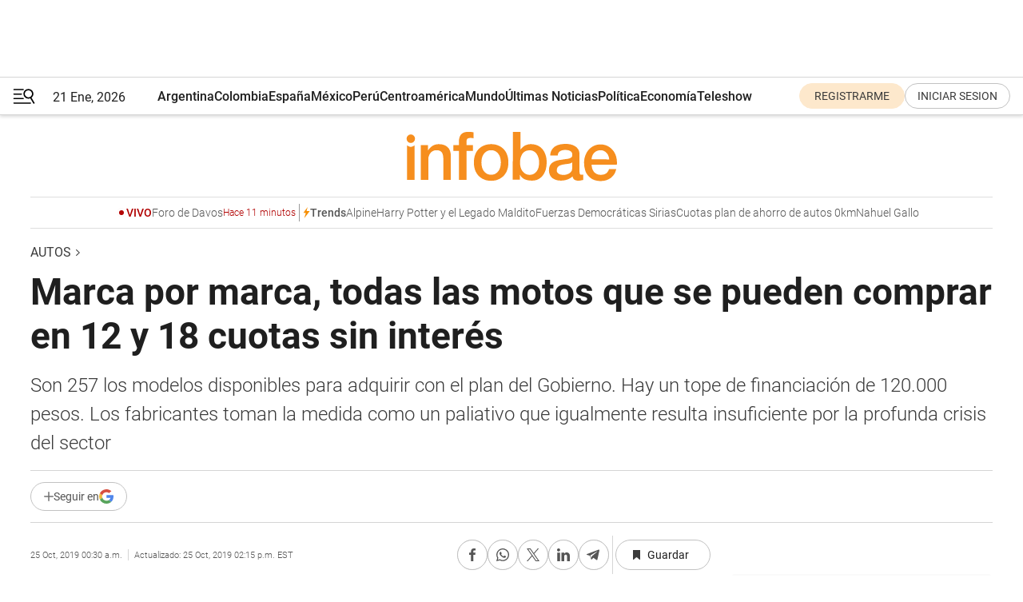

--- FILE ---
content_type: text/html; charset=utf-8
request_url: https://www.infobae.com/autos/2019/10/25/marca-por-marca-todas-las-motos-que-se-pueden-comprar-en-12-y-18-cuotas-sin-interes/
body_size: 49033
content:
<!DOCTYPE html><html lang="es" style="scroll-behavior:smooth"><head><meta charSet="UTF-8"/><meta name="MobileOptimized" content="width"/><meta name="HandheldFriendly" content="true"/><meta name="apple-mobile-web-app-capable" content="yes"/><meta name="apple-mobile-web-app-status-bar-style" content="blank-translucent"/><title>Marca por marca, todas las motos que se pueden comprar en 12 y 18 cuotas sin interés  - Infobae</title><meta name="title" content="Marca por marca, todas las motos que se pueden comprar en 12 y 18 cuotas sin interés  - Infobae"/><meta name="description" content="Son 257 los modelos disponibles para adquirir con el plan del Gobierno. Hay un tope de financiación de 120.000 pesos. Los fabricantes toman la medida como un paliativo que igualmente resulta insuficiente por la profunda crisis del sector"/><meta http-equiv="X-UA-Compatible" content="IE=edge,chrome=1"/><link rel="preload" as="font" type="font/woff2" crossorigin="" fetchpriority="high" href="https://www.infobae.com/assets/fonts/roboto-v30-latin-regular.woff2"/><link rel="preload" as="font" type="font/woff2" crossorigin="" fetchpriority="high" href="https://www.infobae.com/assets/fonts/roboto-v30-latin-300.woff2"/><link rel="preload" as="font" type="font/woff2" crossorigin="" fetchpriority="high" href="https://www.infobae.com/assets/fonts/roboto-v30-latin-500.woff2"/><link rel="preload" as="font" type="font/woff2" crossorigin="" fetchpriority="high" href="https://www.infobae.com/assets/fonts/roboto-v30-latin-700.woff2"/><link rel="preload" as="font" type="font/woff2" crossorigin="" fetchpriority="high" href="https://www.infobae.com/assets/fonts/roboto-v30-latin-italic.woff2"/><link rel="preload" as="font" type="font/woff2" crossorigin="" fetchpriority="high" href="https://www.infobae.com/assets/fonts/roboto-v30-latin-300italic.woff2"/><link rel="preload" as="font" type="font/woff2" crossorigin="" fetchpriority="high" href="https://www.infobae.com/assets/fonts/roboto-v30-latin-500italic.woff2"/><link rel="preload" as="font" type="font/woff2" crossorigin="" fetchpriority="high" href="https://www.infobae.com/assets/fonts/roboto-v30-latin-700italic.woff2"/><link rel="preload" href="/pf/resources/dist/infobae/css/main.css?d=3773" as="style"/><link rel="stylesheet" href="/pf/resources/dist/infobae/css/main.css?d=3773" media="screen, print"/><link rel="manifest" crossorigin="use-credentials" href="/pf/resources/manifest.json?d=3773"/><script type="application/javascript" id="polyfill-script">if(!Array.prototype.includes||!(window.Object && window.Object.assign)||!window.Promise||!window.Symbol||!window.fetch){document.write('<script type="application/javascript" src="/pf/dist/engine/polyfill.js?d=3773&mxId=00000000" defer=""><\/script>')}</script><script id="fusion-engine-react-script" type="application/javascript" src="/pf/dist/engine/react.js?d=3773&amp;mxId=00000000" defer=""></script><script id="fusion-engine-combinations-script" type="application/javascript" src="/pf/dist/components/combinations/default.js?d=3773&amp;mxId=00000000" defer=""></script><link rel="preconnect" href="https://sb.scorecardresearch.com/"/><link rel="preconnect" href="https://www.google-analytics.com/"/><link rel="preconnect" href="https://s.go-mpulse.net/"/><link rel="preconnect" href="https://fundingchoicesmessages.google.com/"/><link rel="preconnect" href="https://stats.g.doubleclick.net/"/><link rel="preconnect" href="https://www.googletagservices.com/"/><link id="fusion-template-styles" rel="stylesheet" type="text/css"/><link rel="preload" as="image" href="https://www.infobae.com/assets/images/logos/logo_infobae_naranja.svg"/><script src="/pf/resources/dist/infobae/js/main.js?d=3773" defer=""></script><script src="https://d1bl11pgu3tw3h.cloudfront.net/vendor/comscore/5.2.0/streamsense.min.js?org=infobae" defer=""></script><script src="https://sb.scorecardresearch.com/beacon.js" defer=""></script><script defer="">var _comscore = _comscore || []; _comscore.push({ c1: "2", c2: "8030908", options: { enableFirstPartyCookie: true, bypassUserConsentRequirementFor1PCookie: true } }); (function () { var s = document.createElement("script"), el = document.getElementsByTagName("script")[0]; s.async = true; s.src = "https://sb.scorecardresearch.com/cs/8030908/beacon.js"; el.parentNode.insertBefore(s, el); })();</script><script defer="">try{(function(i,s,o,g,r,a,m){i["GoogleAnalyticsObject"]=r;i[r]=i[r]||function(){(i[r].q=i[r].q||[]).push(arguments)},i[r].l=1*new Date;a=s.createElement(o),m=s.getElementsByTagName(o)[0];a.async=0;a.src=g;m.parentNode.insertBefore(a,m)})(window,document,"script","https://www.google-analytics.com/analytics.js","ga");ga("create","UA-759511-1","auto");ga("send","pageview");}catch(error){console.log("Error al inicializar gaScript:",error);}</script><script src="https://www.googletagmanager.com/gtag/js?id=G-Q2J791G3GV" async=""></script><script defer="">try{window.dataLayer = window.dataLayer || [];function gtag(){dataLayer.push(arguments);}gtag('js', new Date());gtag('config', 'G-Q2J791G3GV');}catch(error){console.log("Error al inicializar gaScript4:",error);}</script><script id="ebx" src="//applets.ebxcdn.com/ebx.js" async=""></script><script async="" src="https://functions.adnami.io/api/macro/adsm.macro.infobae.com.js"></script><script src="https://accounts.google.com/gsi/client" async="" defer=""></script><script>
  !function(e,o,n,i){if(!e){e=e||{},window.permutive=e,e.q=[];var t=function(){return([1e7]+-1e3+-4e3+-8e3+-1e11).replace(/[018]/g,function(e){return(e^(window.crypto||window.msCrypto).getRandomValues(new Uint8Array(1))[0]&15>>e/4).toString(16)})};e.config=i||{},e.config.apiKey=o,e.config.workspaceId=n,e.config.environment=e.config.environment||"production",(window.crypto||window.msCrypto)&&(e.config.viewId=t());for(var g=["addon","identify","track","trigger","query","segment","segments","ready","on","once","user","consent"],r=0;r<g.length;r++){var w=g[r];e[w]=function(o){return function(){var n=Array.prototype.slice.call(arguments,0);e.q.push({functionName:o,arguments:n})}}(w)}}}(window.permutive,"0cd2c32e-1a14-4e1f-96f0-a022c497b9cb","aa463839-b614-4c77-b5e9-6cdf10e1960c",{"consentRequired": true});
    window.googletag=window.googletag||{},window.googletag.cmd=window.googletag.cmd||[],window.googletag.cmd.push(function(){if(0===window.googletag.pubads().getTargeting("permutive").length){var e=window.localStorage.getItem("_pdfps");window.googletag.pubads().setTargeting("permutive",e?JSON.parse(e):[]);var o=window.localStorage.getItem("permutive-id");o&&(window.googletag.pubads().setTargeting("puid",o),window.googletag.pubads().setTargeting("ptime",Date.now().toString())),window.permutive.config.viewId&&window.googletag.pubads().setTargeting("prmtvvid",window.permutive.config.viewId),window.permutive.config.workspaceId&&window.googletag.pubads().setTargeting("prmtvwid",window.permutive.config.workspaceId)}});
    </script><script async="" src="https://a564e303-c351-48a1-b5d1-38585e343734.edge.permutive.app/aa463839-b614-4c77-b5e9-6cdf10e1960c-web.js"></script><script defer="">try{function classThemeChange(){const e=window.localStorage.getItem("theme"),a=document.querySelector("html");a.classList.contains("dark")||"dark"!==e||a.classList.add("dark"),a.classList.contains("dark")&&""===e&&a.classList.remove("dark")}window.addEventListener("themeChange",classThemeChange),classThemeChange();}catch(error){console.log("Error al inicializar themeJS:", error);}</script><script>try{(function(w,d,s,l,i){w[l]=w[l]||[];w[l].push({'gtm.start': new Date().getTime(),event:'gtm.js'});var f=d.getElementsByTagName(s)[0], j=d.createElement(s),dl=l!='dataLayer'?'&l='+l:'';j.async=true;j.src= 'https://www.googletagmanager.com/gtm.js?id='+i+dl;f.parentNode.insertBefore(j,f); })(window,document,'script','dataLayer','GTM-KTGQDC9');}catch(error){console.log("Error al inicializar gtmScript:",error);}</script><script>
  "undefined"!=typeof window&&(window.googlefc=window.googlefc||{},window.googlefc.callbackQueue=window.googlefc.callbackQueue||[],window.googlefc.callbackQueue.push({CONSENT_DATA_READY(){__tcfapi("addEventListener",2.2,(e,o)=>{if(o){console.log("Success getting consent data");let t=JSON.parse(localStorage.getItem("permutive-consent"));if(e?.gdprApplies){if(console.log("Country applies GDPR"),e?.eventStatus==="useractioncomplete"){console.log("First time modal");let n=e.purpose.consents["1"];n?(console.log("Consent accepted"),window.permutive.consent({opt_in:!0,token:"123"})):(console.log("Consent refused"),window.permutive.consent({opt_in:!1}))}else console.log("Consent already granted, skipping.")}else t?.opt_in?console.log("Consent already accepted for non-GDPR country, skipping."):(console.log("No previous consent found; automatically accepting consent."),window.permutive.consent({opt_in:!0,token:"123"}))}else console.error("Error getting consent data")})}}));
  </script><script defer="">try{!function(f,b,e,v,n,t,s) {if(f.fbq)return;n=f.fbq=function(){n.callMethod? n.callMethod.apply(n,arguments):n.queue.push(arguments)}; if(!f._fbq)f._fbq=n;n.push=n;n.loaded=!0;n.version='2.0'; n.queue=[];t=b.createElement(e);t.async=!0; t.src=v;s=b.getElementsByTagName(e)[0]; s.parentNode.insertBefore(t,s)}(window, document,'script', 'https://connect.facebook.net/en_US/fbevents.js'); fbq('init', '336383993555320'); fbq('track', 'PageView'); fbq('track', 'ViewContent');}catch(error){console.log("Error al inicializar facebookPixelRawCodeScript:",error);}</script><script src="https://cdn.onesignal.com/sdks/web/v16/OneSignalSDK.page.js" defer=""></script><script>const getCountry=(timeZone)=>{switch(timeZone){case 'America/Argentina/Buenos_Aires':case 'America/Argentina/Catamarca':case 'America/Argentina/ComodRivadavia':case 'America/Argentina/Cordoba':case 'America/Argentina/Jujuy':case 'America/Argentina/La_Rioja':case 'America/Argentina/Mendoza':case 'America/Argentina/Rio_Gallegos':case 'America/Argentina/Salta':case 'America/Argentina/San_Juan':case 'America/Argentina/San_Luis':case 'America/Argentina/Tucuman':case 'America/Argentina/Ushuaia':case 'America/Buenos_Aires':case 'America/Catamarca':case 'America/Cordoba':case 'America/Jujuy':case 'America/Mendoza':case 'America/Rosario':return'Argentina';case 'America/Bahia_Banderas':case 'America/Cancun':case 'America/Chihuahua':case 'America/Ciudad_Juarez':case 'America/Ensenada':case 'America/Hermosillo':case 'America/Matamoros':case 'America/Mazatlan':case 'America/Merida':case 'America/Mexico_City':case 'America/Monterrey':case 'America/Ojinaga':case 'America/Santa_Isabel':case 'America/Tijuana':case 'Mexico/BajaNorte':case 'Mexico/BajaSur':case 'Mexico/General':return'México';case 'Africa/Ceuta':case 'Atlantic/Canary':case 'Europe/Madrid':return'España';case 'America/Lima':return'Perú';case 'America/Bogota':return'Colombia';default:return'Otros'}};const country=getCountry(Intl.DateTimeFormat().resolvedOptions().timeZone);const getActionMessage=()=>{if(country==='Argentina'){return'Suscribite a nuestras notificaciones para recibir las últimas noticias de Argentina.'}
          if(country==='Otros'){return'Suscríbete a nuestras notificaciones para recibir las últimas noticias de todos los países.'}
          return'Suscríbete a nuestras notificaciones para recibir las últimas noticias de '+country+'.'};window.OneSignalDeferred=window.OneSignalDeferred||[];window.OneSignalDeferred.push(async(OneSignal)=>{await OneSignal.init({appId:'bef19c97-ed8d-479f-a038-e9d3da77d4c9',safari_web_id:'web.onesignal.auto.364542e4-0165-4e49-b6eb-0136f3f4eaa9',notifyButton:{enable:!1},allowLocalhostAsSecureOrigin:!0,serviceWorkerParam:{scope:'/'},serviceWorkerPath:'OneSignalSDKWorker.js',promptOptions:{slidedown:{prompts:[{type:'push',autoPrompt:!0,text:{actionMessage:getActionMessage(),acceptButton:'Suscribirse',cancelButton:'Después'},},],},},welcomeNotification:{title:'¡Bienvenido!',message:'Gracias por suscribirte a las notificaciones',url:'https://www.infobae.com/',},});OneSignal.User.addTag('region',country)})</script><link rel="dns-prefetch" href="https://sb.scorecardresearch.com/"/><link rel="dns-prefetch" href="https://www.google-analytics.com/"/><link rel="dns-prefetch" href="https://s.go-mpulse.net/"/><link rel="dns-prefetch" href="https://fundingchoicesmessages.google.com/"/><link rel="dns-prefetch" href="https://stats.g.doubleclick.net/"/><link rel="dns-prefetch" href="https://www.googletagservices.com/"/><meta name="viewport" content="width=device-width, initial-scale=1.0, user-scalable=yes, minimum-scale=0.5, maximum-scale=2.0"/><meta name="google-site-verification" content="DqMfuNB2bg-Ou_FEVXxZuzmDpPJ1ZVmOQVvwfJACGmM"/><link rel="canonical" href="https://www.infobae.com/autos/2019/10/25/marca-por-marca-todas-las-motos-que-se-pueden-comprar-en-12-y-18-cuotas-sin-interes/"/><link rel="amphtml" href="https://www.infobae.com/autos/2019/10/25/marca-por-marca-todas-las-motos-que-se-pueden-comprar-en-12-y-18-cuotas-sin-interes/?outputType=amp-type"/><meta property="keywords" content="Motos,Ahora 12,Ahora 18"/><meta name="robots" content="index, follow"/><meta name="googlebot" content="index, follow"/><meta name="robots" content="max-image-preview:large"/><meta name="distribution" content="global"/><meta name="rating" content="general"/><meta name="language" content="es_ES"/><link rel="alternate" type="application/rss+xml" title="RSS de Autos - Infobae" href="https://www.infobae.com/arc/outboundfeeds/rss/category/autos/"/><meta name="news_keywords" content="Motos,Ahora 12,Ahora 18"/><meta property="article:section" content="Autos"/><meta property="article:section" content="Tendencias"/><meta property="article:section" content="Economía"/><meta property="article:published_time" content="2019-10-25T04:30:20.362Z"/><meta property="article:modified_time" content="2019-10-25T18:15:47.499Z"/><meta property="last_updated_date" content="2019-10-25T18:15:47.499Z"/><meta property="article:tag" content="Motos"/><meta property="article:tag" content="Ahora 12"/><meta property="article:tag" content="Ahora 18"/><meta property="article:opinion" content="false"/><meta name="twitter:card" content="summary_large_image"/><meta name="twitter:creator" content="@infobae"/><meta name="twitter:description" content="Son 257 los modelos disponibles para adquirir con el plan del Gobierno. Hay un tope de financiación de 120.000 pesos. Los fabricantes toman la medida como un paliativo que igualmente resulta insuficiente por la profunda crisis del sector"/><meta name="twitter:image" content="https://www.infobae.com/resizer/v2/2QCPKGEIIBCXPCPZ7CDWHRYKKI.jpg?auth=56564c42ef5da1b838ad1af38104a24fe4baa875bdad806e6fa5294f8f49467f&amp;smart=true&amp;width=1024&amp;height=512&amp;quality=85"/><meta name="twitter:site" content="@infobae"/><meta name="twitter:title" content="Marca por marca, todas las motos que se pueden comprar en 12 y 18 cuotas sin interés "/><meta property="twitter:domain" content="infobae.com"/><meta property="twitter:url" content="https://www.infobae.com/autos/2019/10/25/marca-por-marca-todas-las-motos-que-se-pueden-comprar-en-12-y-18-cuotas-sin-interes/"/><meta property="og:title" content="Marca por marca, todas las motos que se pueden comprar en 12 y 18 cuotas sin interés "/><meta property="og:description" content="Son 257 los modelos disponibles para adquirir con el plan del Gobierno. Hay un tope de financiación de 120.000 pesos. Los fabricantes toman la medida como un paliativo que igualmente resulta insuficiente por la profunda crisis del sector"/><meta property="og:url" content="https://www.infobae.com/autos/2019/10/25/marca-por-marca-todas-las-motos-que-se-pueden-comprar-en-12-y-18-cuotas-sin-interes/"/><meta property="og:type" content="article"/><meta property="og:site_name" content="infobae"/><meta property="og:locale" content="es_LA"/><meta property="og:image" itemProp="image" content="https://www.infobae.com/resizer/v2/2QCPKGEIIBCXPCPZ7CDWHRYKKI.jpg?auth=56564c42ef5da1b838ad1af38104a24fe4baa875bdad806e6fa5294f8f49467f&amp;smart=true&amp;width=1200&amp;height=630&amp;quality=85"/><meta property="og:image:width" content="1200"/><meta property="og:image:height" content="630"/><meta property="fb:app_id" content="907935373302455"/><meta property="fb:pages" content="34839376970"/><meta property="fb:pages" content="436205896728888"/><meta property="fb:pages" content="142361755806396"/><meta name="isDFP" content="true"/><meta name="dfpPageType" content="nota"/><meta name="dfp_path" content="infobae/autos"/><meta property="article:publisher" content="https://www.facebook.com/infobae"/><script type="application/ld+json">{"@context":"https://schema.org","@type":"NewsMediaOrganization","name":"Infobae","description":"El sitio de noticias en español más leído en el mundo. Con redacciones en Ciudad de México, Madrid, Bogotá, Lima y Buenos Aires; y corresponsales en las principales ciudades del mundo.","email":"contacto@infobae.com","url":"https://www.infobae.com","sameAs":["https://www.facebook.com/Infobae/","https://www.youtube.com/@Infobae","https://x.com/infobae","https://es.wikipedia.org/wiki/Infobae","https://whatsapp.com/channel/0029Va9TEIjLdQefbAqn7T1g"],"logo":{"@type":"ImageObject","url":"https://www.infobae.com/resizer/v2/NCYGYV4JW5CQHKEULJMKQU6MZU.png?auth=31eb621d6ad5fda030d6c893a4efe3120a76cc8178216c9c9a07fd3dd89a360f&width=255&height=60&quality=90","height":60,"width":255}}</script><script type="application/ld+json">{"@context":"https://schema.org","@type":"BreadcrumbList","itemListElement":[{"@type":"ListItem","position":1,"item":{"@id":"https://infobae.com","name":"Infobae"}},{"@type":"ListItem","position":2,"item":{"@id":"https://infobae.com/autos","name":"Autos"}}]}</script><script type="application/ld+json">{"@context":"https://schema.org","@type":"NewsArticle","headline":"Marca por marca, todas las motos que se pueden comprar en 12 y 18 cuotas sin interés ","description":"Son 257 los modelos disponibles para adquirir con el plan del Gobierno. Hay un tope de financiación de 120.000 pesos. Los fabricantes toman la medida como un paliativo que igualmente resulta insuficiente por la profunda crisis del sector","articleBody":"Después de haber perforado el piso de las 20.000 motos vendidas en un mes, el Gobierno, a través del Ministerio de Producción y Trabajo, y la Cámara de Fabricantes de Motovehículos (CAFAM) resolvieron mantener los programas de ventas en cuotas sin interés para un sector que dice estar severamente golpeado, y que encuentra en la continuidad de Ahora 12 y Ahora 18 un paliativo “que suma pero sigue siendo insuficiente”. Así, son 257 los modelos que salen al mercado con la opción de comprarlos en cuotas sin interés, de acuerdo al listado que difundió CAFAM. Son todas motos de producción nacional, para las que además se establece un tope de financiación, fijado en 120 mil pesos; si un modelo tuviera un costo superior a ese monto, el saldo se debe pagar de contado. Para octubre, la medida entró en vigencia el lunes 7 y se mantendrá hasta el jueves 31. Es una decisión que pretende reactivar el sector después de haber soportado en septiembre el peor mes del año en ventas, con 19.070 unidades patentadas. “En junio superamos apenas las 21 mil unidades, y ya había sido un mes muy malo. Con la aparición de la financiación oficial hubo una reactivación, que en julio nos llevó a superar las 30 mil motos vendidas, pero en agosto volvimos a caer y septiembre fue demoledor”, analizó el presidente de CAFAM, Lino Stefanuto, en diálogo con Infobae. El empresario atribuyó al efecto de las PASO el desplome en las ventas, “por la devaluación y la incertidumbre política”. Y que se necesitarían “más herramientas” para el sector, porque si bien los planes Ahora 12 y Ahora 18 “ayudaron y ayudan, siguen siendo insuficientes por la gravedad de la crisis que se atraviesa”. El reflejo del mercado de septiembre muestra una baja del 31,2% respecto de las ventas de agosto (27.706 unidades), pero del 46,7% en la comparación con el mismo mes del año anterior (35.751). En el acumulado, en 2019 se llevan patentadas 262.124 motos, contra las 478.220 que se habían vendido en los primeros nueve meses de 2018; la caída es del 45,2%. Honda se mantuvo como líder con 4.539 unidades en septiembre y 60.734 acumuladas. Motomel es segundo, con 2.193 y 35.206. Y Corven conservó el tercer lugar con 2.153, con lo que además desplazó a Zanella del podio en el total del año. Los modelos más vendidos tienen el denominador común del motor de 110 cm3. La Honda Wave ratificó su liderazgo, con 1.661 patentamientos en el mes y 23.493 en el año. La siguen la Corven Energy 110 (1.268 y 16.132) y la Keller Classic 110, que subió al tercer lugar en el mes (1.244). En el año, la tercera más vendida es la Motomel B110 (17.242). El informe brindado por la Cámara apunta que el 91% (17.914) de las motos patentadas en septiembre fueron de origen nacional y el 9% importadas (1.844), una tendencia que se arrastra desde 2016 y que, con el aumento del dólar, seguirá creciendo. En este plano de retracción, Stefanuto puso especial interés en la adhesión de las terminales al programa de integración local de las motos, creado a partir de un decreto presidencial firmado a principios de este año por Mauricio Macri, por el que se eximirá a las fábricas que utilicen componentes argentinos del pago de aranceles aduaneros en las piezas que sí o sí deben ser importadas. “De las 14 fábricas que componen la cámara, el mes próximo ya serán diez en condiciones de sumarse al plan, y el resto lo terminará haciendo. De esa forma, se bajarán los costos de las terminales e incluso podría haber un traslado al precio final de los modelos. Aunque lo más importante es que seguro no van a aumentar y, al mismo tiempo, se está promoviendo la industria local”, sostuvo el directivo. A principios de 2019 se calculaba en un 8% la integración nacional de las motos ensambladas en el país, y la proyección de Stefanuto es llegar a “un 17%, tal como sucede en Colombia, un mercado que adoptó una medida similar y con buenos resultados”. Respecto de la continuidad del Programa Ahora 12 y Ahora 18, de las 257 motos ofrecidas con financiación hay 75 cuyos precios superan los 120.000 pesos, tal el tope establecido para el pago en cuotas. En esos casos, el saldo se tiene que pagar de contado. El listado completo de los modelos que entran en el programa del Gobierno. SEGUÍ LEYENDO Obi-Wan en Ushuaia: cómo será la épica travesía de Ewan McGregor por la Argentina en una Harley Davidson eléctrica Las primeras motos voladoras salen al mercado en octubre: cómo funcionan y cuánto costarán","url":"https://www.infobae.com/autos/2019/10/25/marca-por-marca-todas-las-motos-que-se-pueden-comprar-en-12-y-18-cuotas-sin-interes/","dateCreated":"2019-10-21T16:54:57Z","dateModified":"2019-10-25T18:15:47Z","datePublished":"2019-10-25T04:30:20Z","mainEntityOfPage":{"@type":"WebPage","@id":"https://www.infobae.com/autos/2019/10/25/marca-por-marca-todas-las-motos-que-se-pueden-comprar-en-12-y-18-cuotas-sin-interes/"},"articleSection":"Autos","creator":{"@type":"Organization","name":"INFOBAE","url":"https://www.infobae.com"},"keywords":"Motos,Ahora 12,Ahora 18","isAccessibleForFree":true,"copyrightYear":2019,"copyrightHolder":{"@type":"Organization","name":"Infobae","url":"https://www.infobae.com"},"inLanguage":"es-AR","contentLocation":{"@type":"Place","name":"Argentina"},"publisher":{"@type":"Organization","name":"infobae","logo":{"@type":"ImageObject","url":"https://www.infobae.com/resizer/v2/NCYGYV4JW5CQHKEULJMKQU6MZU.png?auth=31eb621d6ad5fda030d6c893a4efe3120a76cc8178216c9c9a07fd3dd89a360f&width=255&height=60&quality=90","height":60,"width":255}},"author":{"@type":"Organization","name":"INFOBAE","url":"https://www.infobae.com"},"image":[{"@type":"ImageObject","url":"https://www.infobae.com/resizer/v2/2QCPKGEIIBCXPCPZ7CDWHRYKKI.jpg?auth=56564c42ef5da1b838ad1af38104a24fe4baa875bdad806e6fa5294f8f49467f&smart=true&width=1200&height=675&quality=85","width":1200,"height":675},{"@type":"ImageObject","url":"https://www.infobae.com/resizer/v2/2QCPKGEIIBCXPCPZ7CDWHRYKKI.jpg?auth=56564c42ef5da1b838ad1af38104a24fe4baa875bdad806e6fa5294f8f49467f&smart=true&width=1200&height=900&quality=85","width":1200,"height":900},{"@type":"ImageObject","url":"https://www.infobae.com/resizer/v2/2QCPKGEIIBCXPCPZ7CDWHRYKKI.jpg?auth=56564c42ef5da1b838ad1af38104a24fe4baa875bdad806e6fa5294f8f49467f&smart=true&width=1200&height=1200&quality=85","width":1200,"height":1200}]}</script><link rel="shortcut icon" type="image/x-icon" href="/pf/resources/favicon/favicon-32x32.png?d=3773"/><link rel="icon" sizes="16x16" type="image/png" href="/pf/resources/favicon/favicon-16x16.png?d=3773"/><link rel="icon" type="image/png" sizes="32x32" href="/pf/resources/favicon/favicon-32x32.png?d=3773"/><link rel="apple-touch-icon" href="/pf/resources/favicon/apple-touch-icon.png?d=3773"/><link rel="apple-touch-icon-precomposed" href="/pf/resources/favicon/apple-touch-icon-precomposed.png?d=3773"/><link rel="apple-touch-icon-120x120" href="/pf/resources/favicon/apple-touch-icon-120x120.png?d=3773"/><link rel="apple-touch-icon-120x120-precomposed" href="/pf/resources/favicon/apple-touch-icon-120x120-precomposed.png?d=3773"/><link rel="apple-touch-icon-152x152" href="/pf/resources/favicon/apple-touch-icon-152x152.png?d=3773"/><link rel="apple-touch-icon-152x152-precomposed" href="/pf/resources/favicon/apple-touch-icon-152x152-precomposed.png?d=3773"/><link rel="shortcut icon" sizes="192x192" href="/pf/resources/favicon/android-chrome-192x192.png?d=3773"/><link rel="shortcut icon" sizes="512x512" href="/pf/resources/favicon/android-chrome-512x512.png?d=3773"/><script async="" src="https://www.google.com/adsense/search/ads.js"></script><script>
        (function(g,o){
          g[o] = g[o] || function () {
            (g[o]['q'] = g[o]['q'] || []).push(arguments)
          }, g[o]['t'] = 1 * new Date
        })(window,'_googCsa');
      </script>
<script>(window.BOOMR_mq=window.BOOMR_mq||[]).push(["addVar",{"rua.upush":"false","rua.cpush":"true","rua.upre":"false","rua.cpre":"true","rua.uprl":"false","rua.cprl":"false","rua.cprf":"false","rua.trans":"SJ-5433b02d-8c92-45aa-afee-f9b124842995","rua.cook":"false","rua.ims":"false","rua.ufprl":"false","rua.cfprl":"true","rua.isuxp":"false","rua.texp":"norulematch","rua.ceh":"false","rua.ueh":"false","rua.ieh.st":"0"}]);</script>
                              <script>!function(e){var n="https://s.go-mpulse.net/boomerang/";if("False"=="True")e.BOOMR_config=e.BOOMR_config||{},e.BOOMR_config.PageParams=e.BOOMR_config.PageParams||{},e.BOOMR_config.PageParams.pci=!0,n="https://s2.go-mpulse.net/boomerang/";if(window.BOOMR_API_key="C7HNE-7B57D-WM7L2-K2VFG-FX3EW",function(){function e(){if(!o){var e=document.createElement("script");e.id="boomr-scr-as",e.src=window.BOOMR.url,e.async=!0,i.parentNode.appendChild(e),o=!0}}function t(e){o=!0;var n,t,a,r,d=document,O=window;if(window.BOOMR.snippetMethod=e?"if":"i",t=function(e,n){var t=d.createElement("script");t.id=n||"boomr-if-as",t.src=window.BOOMR.url,BOOMR_lstart=(new Date).getTime(),e=e||d.body,e.appendChild(t)},!window.addEventListener&&window.attachEvent&&navigator.userAgent.match(/MSIE [67]\./))return window.BOOMR.snippetMethod="s",void t(i.parentNode,"boomr-async");a=document.createElement("IFRAME"),a.src="about:blank",a.title="",a.role="presentation",a.loading="eager",r=(a.frameElement||a).style,r.width=0,r.height=0,r.border=0,r.display="none",i.parentNode.appendChild(a);try{O=a.contentWindow,d=O.document.open()}catch(_){n=document.domain,a.src="javascript:var d=document.open();d.domain='"+n+"';void(0);",O=a.contentWindow,d=O.document.open()}if(n)d._boomrl=function(){this.domain=n,t()},d.write("<bo"+"dy onload='document._boomrl();'>");else if(O._boomrl=function(){t()},O.addEventListener)O.addEventListener("load",O._boomrl,!1);else if(O.attachEvent)O.attachEvent("onload",O._boomrl);d.close()}function a(e){window.BOOMR_onload=e&&e.timeStamp||(new Date).getTime()}if(!window.BOOMR||!window.BOOMR.version&&!window.BOOMR.snippetExecuted){window.BOOMR=window.BOOMR||{},window.BOOMR.snippetStart=(new Date).getTime(),window.BOOMR.snippetExecuted=!0,window.BOOMR.snippetVersion=12,window.BOOMR.url=n+"C7HNE-7B57D-WM7L2-K2VFG-FX3EW";var i=document.currentScript||document.getElementsByTagName("script")[0],o=!1,r=document.createElement("link");if(r.relList&&"function"==typeof r.relList.supports&&r.relList.supports("preload")&&"as"in r)window.BOOMR.snippetMethod="p",r.href=window.BOOMR.url,r.rel="preload",r.as="script",r.addEventListener("load",e),r.addEventListener("error",function(){t(!0)}),setTimeout(function(){if(!o)t(!0)},3e3),BOOMR_lstart=(new Date).getTime(),i.parentNode.appendChild(r);else t(!1);if(window.addEventListener)window.addEventListener("load",a,!1);else if(window.attachEvent)window.attachEvent("onload",a)}}(),"".length>0)if(e&&"performance"in e&&e.performance&&"function"==typeof e.performance.setResourceTimingBufferSize)e.performance.setResourceTimingBufferSize();!function(){if(BOOMR=e.BOOMR||{},BOOMR.plugins=BOOMR.plugins||{},!BOOMR.plugins.AK){var n="true"=="true"?1:0,t="",a="aokn5jaxzcojm2lq6jqa-f-1da91a4fb-clientnsv4-s.akamaihd.net",i="false"=="true"?2:1,o={"ak.v":"39","ak.cp":"619111","ak.ai":parseInt("650669",10),"ak.ol":"0","ak.cr":11,"ak.ipv":4,"ak.proto":"h2","ak.rid":"39ff6923","ak.r":44268,"ak.a2":n,"ak.m":"dscr","ak.n":"ff","ak.bpcip":"3.148.222.0","ak.cport":32984,"ak.gh":"23.192.164.150","ak.quicv":"","ak.tlsv":"tls1.3","ak.0rtt":"","ak.0rtt.ed":"","ak.csrc":"-","ak.acc":"","ak.t":"1769009760","ak.ak":"hOBiQwZUYzCg5VSAfCLimQ==7HOAw46pTg/FT7G7v3CqfYo6qpPeTViXMOWiq1rsDjU5PAKGyAmULH20wy1QuT5BN9JMPZ9Oz6C+P9NyYBkfHxfvbYMEHnmP81Rn2fwV48a1uDeW3e/mbZzDrRODQyGQYBGDRh/Vvse+OjiVnuMYEitTZFEQdx44tC0KXeEked+qzdoPYWW2aEd97ICz9b5GmUxuZb4W7g079Z8xkmQZPymCZhmQoFgbPOIqBpuznKgs7JuqWdhQR4lVmpUrr3yT66fqN/MilO9AR8VhH15KpvgNXJUda4AQOsfDzzyu6veXadg/4G/iCgUxaBJZby1mFDNoZ+uu4x5gQJiBn0fcXLwzajdO8PbJHKNv0WGSsqgIuJ4MAY1sFvvO2BkLp8l5RDY9tQn0p9Zzxr2U2JqRA229aeZtBIBefzPc4VyO820=","ak.pv":"136","ak.dpoabenc":"","ak.tf":i};if(""!==t)o["ak.ruds"]=t;var r={i:!1,av:function(n){var t="http.initiator";if(n&&(!n[t]||"spa_hard"===n[t]))o["ak.feo"]=void 0!==e.aFeoApplied?1:0,BOOMR.addVar(o)},rv:function(){var e=["ak.bpcip","ak.cport","ak.cr","ak.csrc","ak.gh","ak.ipv","ak.m","ak.n","ak.ol","ak.proto","ak.quicv","ak.tlsv","ak.0rtt","ak.0rtt.ed","ak.r","ak.acc","ak.t","ak.tf"];BOOMR.removeVar(e)}};BOOMR.plugins.AK={akVars:o,akDNSPreFetchDomain:a,init:function(){if(!r.i){var e=BOOMR.subscribe;e("before_beacon",r.av,null,null),e("onbeacon",r.rv,null,null),r.i=!0}return this},is_complete:function(){return!0}}}}()}(window);</script></head><body class="nd-body"><noscript><img src="https://sb.scorecardresearch.com/p?c1=2&amp;c2=8030908&amp;cv=4.4.0&amp;cj=1"/></noscript><noscript><iframe src="https://www.googletagmanager.com/ns.html?id=GTM-KTGQDC9" height="0" width="0" style="display:none;visibility:hidden"></iframe></noscript><noscript><img height="1" width="1" style="display:none" src="https://www.facebook.com/tr?id=336383993555320&ev=PageView&noscript=1"/></noscript><div id="fusion-app" class="fusion-app | infobae grid"><div class="article-right-rail-centered "><div class="article-right-rail-centered-layout "><nav><div class="interstitial_800x600 ad-wrapper"><div id="infobae_autos_nota_interstitial_800x600" class="ad-interstitial-bg hide"></div><div class="dfpAd ad-interstitial"><button id="infobae_autos_nota_interstitial_800x600_close" aria-label="infobae_autos_nota_interstitial_800x600" class="close_ad hide"><i class="close"></i></button><div id="infobae/autos/nota/interstitial_800x600" class="infobae/autos/nota/interstitial_800x600 arcad"></div></div></div><div style="position:relative"><div class="masthead-navbar " id="mastheadnavbar"><div class="site-header" id="siteheader"><div class="sticky-navbar-ad-container"><div class="top_banner_970x80 ad-wrapper"><div class="dfpAd ad-top-banner"><div id="infobae/autos/nota/top_banner_970x80" class="infobae/autos/nota/top_banner_970x80 arcad"></div></div></div></div><div class="sectionnav-container"><span aria-label="Menu" class="hamburger hamburger-wrapper close" role="button" tabindex="-1"><svg viewBox="0 0 28 20" id="hamburger-icon" xmlns="http://www.w3.org/2000/svg" class="hamburger-icon" data-name="hamburger-icon" fill=""><path d="M27.8061 18.2936L23.9009 11.7199C26.6545 9.62581 27.2345 5.75713 25.1799 2.96266C23.0598 0.111715 18.9446 -0.552677 15.9985 1.50445C14.5751 2.49996 13.6279 3.97419 13.3517 5.66252C13.0628 7.34757 13.4737 9.04405 14.498 10.4274C16.2587 12.8169 19.499 13.7133 22.2858 12.6261L26.1944 19.1875C26.3514 19.4517 26.5513 19.6089 26.7784 19.668C26.9927 19.7238 27.2342 19.6816 27.4707 19.5593C28.2062 19.1465 28.0218 18.6387 27.8221 18.2846L27.8061 18.2936ZM24.3917 7.88058C24.0673 9.0572 23.2806 10.0477 22.1932 10.6578C21.1218 11.259 19.8172 11.4316 18.6191 11.1196C16.1094 10.466 14.6138 7.94849 15.2862 5.50947C15.9587 3.07045 18.5492 1.61694 21.0589 2.27047C23.5686 2.92401 25.0642 5.44156 24.3917 7.88058Z" fill=""></path><path d="M0 1.129C0 0.675362 0.371315 0.307617 0.829355 0.307617H12.9866C13.4446 0.307617 13.8159 0.675362 13.8159 1.129C13.8159 1.58264 13.4446 1.95038 12.9866 1.95038H0.829355C0.371315 1.95038 0 1.58264 0 1.129ZM0 7.04295C0 6.58931 0.371315 6.22157 0.829355 6.22157H10.5951C11.0531 6.22157 11.4245 6.58931 11.4245 7.04295C11.4245 7.49659 11.0531 7.86433 10.5951 7.86433H0.829355C0.371315 7.86433 0 7.49659 0 7.04295ZM0 12.9569C0 12.5033 0.371315 12.1355 0.829355 12.1355H12.9866C13.4446 12.1355 13.8159 12.5033 13.8159 12.9569C13.8159 13.4105 13.4446 13.7783 12.9866 13.7783H0.829355C0.371315 13.7783 0 13.4105 0 12.9569ZM0 18.8709C0 18.4172 0.371315 18.0495 0.829355 18.0495H22.4792C22.9372 18.0495 23.3086 18.4172 23.3086 18.8709C23.3086 19.3245 22.9372 19.6922 22.4792 19.6922H0.829355C0.371315 19.6922 0 19.3245 0 18.8709Z" fill=""></path></svg></span><a aria-label="infobae" class="site-logo" href="https://www.infobae.com/"><span class="site-logo"><img alt="Infobae" class="logo-image" height="25px" src="https://www.infobae.com/assets/images/logos/logo_infobae_naranja.svg" width="105px" fetchpriority="high" loading="eager"/></span></a><p class="date-info">21 Ene, 2026</p><div class="login-register-container"></div></div></div><nav class="content side-menu" id="side-menu" style="top:undefinedpx;height:calc(100vh - undefinedpx)"><div class="side-menu-sticky-items"><div class="queryly_searchicon_img"><label for="queryly_toggle" id="queryly-label"><button>Buscar en todo el sitio<svg id="search-icon" data-name="search-icon" xmlns="http://www.w3.org/2000/svg" viewBox="0 0 30 30"><path d="M20.35,17.59a10.43,10.43,0,1,0-3.21,3l7.7,7.65a2.19,2.19,0,1,0, 3.17-3l-.08-.07Zm-8.53.72a6.74,6.74,0,1,1,6.74-6.75,6.74,6.74,0,0,1-6.74,6.75Zm0,0"></path></svg></button></label></div></div><div class="dropdown"><div id="dropdown-item-ctn0" class="dropdown-item-ctn"><a class="item non-bold" href="https://www.infobae.com/?noredirect" rel="noopener noreferrer">Argentina</a></div><div id="dropdown-body0" class="dropdown-body"></div></div><div class="dropdown"><div id="dropdown-item-ctn2" class="dropdown-item-ctn"><a class="item non-bold" href="https://www.infobae.com/colombia/" rel="noopener noreferrer">Colombia</a></div><div id="dropdown-body2" class="dropdown-body"></div></div><div class="dropdown"><div id="dropdown-item-ctn4" class="dropdown-item-ctn"><a class="item non-bold" href="https://www.infobae.com/espana/" rel="noopener noreferrer">España</a></div><div id="dropdown-body4" class="dropdown-body"></div></div><div class="dropdown"><div id="dropdown-item-ctn6" class="dropdown-item-ctn"><a class="item non-bold" href="https://www.infobae.com/mexico/" rel="noopener noreferrer">México</a></div><div id="dropdown-body6" class="dropdown-body"></div></div><div class="dropdown"><div id="dropdown-item-ctn8" class="dropdown-item-ctn"><a class="item non-bold" href="https://www.infobae.com/peru/" rel="noopener noreferrer">Perú</a></div><div id="dropdown-body8" class="dropdown-body"></div></div><div class="dropdown"><div id="dropdown-item-ctn10" class="dropdown-item-ctn"><a class="item non-bold" href="https://www.infobae.com/centroamerica/" rel="noopener noreferrer">Centroamérica</a></div><div id="dropdown-body10" class="dropdown-body"></div></div><div class="dropdown"><div id="dropdown-item-ctn12" class="dropdown-item-ctn"><a class="item" href="https://www.infobae.com/america/" rel="noopener noreferrer">Mundo</a><div aria-label="Menu Item" class="icon-dropdown" role="button" tabindex="-1"><svg id="down-icon0" width="12" height="12" viewBox="0 0 12 8" fill="none" xmlns="http://www.w3.org/2000/svg" class="icon-drop "><path d="M-9.87742e-07 1.167C-9.69427e-07 0.748023 0.335182 0.41284 0.754162 0.41284C0.969636 0.41284 1.17314 0.496636 1.31679 0.652256L5.98541 5.72789L10.654 0.652257C10.9294 0.341015 11.4082 0.293132 11.7314 0.568461C12.0546 0.84379 12.0905 1.32262 11.8152 1.64584C11.8032 1.65781 11.7913 1.68175 11.7793 1.69372L6.54804 7.36789C6.26074 7.67913 5.78191 7.6911 5.47067 7.41577C5.4587 7.4038 5.44673 7.39183 5.42278 7.36789L0.203504 1.68175C0.071824 1.5381 -9.96114e-07 1.35853 -9.87742e-07 1.167Z" fill="#9B9B9B"></path></svg></div></div><div id="dropdown-body12" class="dropdown-body"><a class="dropdown-item" href="https://www.infobae.com/venezuela/"><span class="dropdown-submenu">Venezuela</span></a><a class="dropdown-item" href="https://www.infobae.com/entretenimiento/"><span class="dropdown-submenu">Entretenimiento</span></a><a class="dropdown-item" href="https://www.infobae.com/economist/"><span class="dropdown-submenu">The economist</span></a><a class="dropdown-item" href="https://www.infobae.com/wapo/"><span class="dropdown-submenu">The Washington Post</span></a><a class="dropdown-item" href="https://www.infobae.com/america/realeza/"><span class="dropdown-submenu">Realeza</span></a><a class="dropdown-item" href="https://www.infobae.com/america/opinion/"><span class="dropdown-submenu">Opinión</span></a></div></div><div class="dropdown"><div id="dropdown-item-ctn14" class="dropdown-item-ctn"><a class="item non-bold" href="https://www.infobae.com/ultimas-noticias/" rel="noopener noreferrer">Últimas Noticias</a></div><div id="dropdown-body14" class="dropdown-body"></div></div><div class="dropdown"><div id="dropdown-item-ctn16" class="dropdown-item-ctn"><a class="item" href="https://www.infobae.com/politica/" rel="noopener noreferrer">Política</a><div aria-label="Menu Item" class="icon-dropdown" role="button" tabindex="-1"><svg id="down-icon0" width="12" height="12" viewBox="0 0 12 8" fill="none" xmlns="http://www.w3.org/2000/svg" class="icon-drop "><path d="M-9.87742e-07 1.167C-9.69427e-07 0.748023 0.335182 0.41284 0.754162 0.41284C0.969636 0.41284 1.17314 0.496636 1.31679 0.652256L5.98541 5.72789L10.654 0.652257C10.9294 0.341015 11.4082 0.293132 11.7314 0.568461C12.0546 0.84379 12.0905 1.32262 11.8152 1.64584C11.8032 1.65781 11.7913 1.68175 11.7793 1.69372L6.54804 7.36789C6.26074 7.67913 5.78191 7.6911 5.47067 7.41577C5.4587 7.4038 5.44673 7.39183 5.42278 7.36789L0.203504 1.68175C0.071824 1.5381 -9.96114e-07 1.35853 -9.87742e-07 1.167Z" fill="#9B9B9B"></path></svg></div></div><div id="dropdown-body16" class="dropdown-body"><a class="dropdown-item" href="https://www.infobae.com/leyes/"><span class="dropdown-submenu">Leyes</span></a></div></div><div class="dropdown"><div id="dropdown-item-ctn18" class="dropdown-item-ctn"><a class="item non-bold" href="https://www.infobae.com/economia/" rel="noopener noreferrer">Economía</a></div><div id="dropdown-body18" class="dropdown-body"></div></div><div class="dropdown"><div id="dropdown-item-ctn20" class="dropdown-item-ctn"><a class="item non-bold" href="https://www.infobae.com/teleshow/" rel="noopener noreferrer">Teleshow</a></div><div id="dropdown-body20" class="dropdown-body"></div></div><div class="dropdown"><div id="dropdown-item-ctn22" class="dropdown-item-ctn"><a class="item" href="https://www.infobae.com/deportes/" rel="noopener noreferrer">Deportes</a><div aria-label="Menu Item" class="icon-dropdown" role="button" tabindex="-1"><svg id="down-icon0" width="12" height="12" viewBox="0 0 12 8" fill="none" xmlns="http://www.w3.org/2000/svg" class="icon-drop "><path d="M-9.87742e-07 1.167C-9.69427e-07 0.748023 0.335182 0.41284 0.754162 0.41284C0.969636 0.41284 1.17314 0.496636 1.31679 0.652256L5.98541 5.72789L10.654 0.652257C10.9294 0.341015 11.4082 0.293132 11.7314 0.568461C12.0546 0.84379 12.0905 1.32262 11.8152 1.64584C11.8032 1.65781 11.7913 1.68175 11.7793 1.69372L6.54804 7.36789C6.26074 7.67913 5.78191 7.6911 5.47067 7.41577C5.4587 7.4038 5.44673 7.39183 5.42278 7.36789L0.203504 1.68175C0.071824 1.5381 -9.96114e-07 1.35853 -9.87742e-07 1.167Z" fill="#9B9B9B"></path></svg></div></div><div id="dropdown-body22" class="dropdown-body"><a class="dropdown-item" href="https://www.infobae.com/tenis-argentino/"><span class="dropdown-submenu">Tenis argentino</span></a></div></div><div class="dropdown"><div id="dropdown-item-ctn24" class="dropdown-item-ctn"><a class="item non-bold" href="https://www.infobae.com/sociedad/" rel="noopener noreferrer">Sociedad</a></div><div id="dropdown-body24" class="dropdown-body"></div></div><div class="dropdown"><div id="dropdown-item-ctn26" class="dropdown-item-ctn"><a class="item non-bold" href="https://www.infobae.com/sociedad/policiales/" rel="noopener noreferrer">Policiales</a></div><div id="dropdown-body26" class="dropdown-body"></div></div><div class="dropdown"><div id="dropdown-item-ctn28" class="dropdown-item-ctn"><a class="item non-bold" href="https://www.infobae.com/perros-y-gatos/" rel="noopener noreferrer">Perros y gatos</a></div><div id="dropdown-body28" class="dropdown-body"></div></div><div class="dropdown"><div id="dropdown-item-ctn30" class="dropdown-item-ctn"><a class="item non-bold" href="https://www.infobae.com/revista-chacra/" rel="noopener noreferrer">Chacra y Campo</a></div><div id="dropdown-body30" class="dropdown-body"></div></div><div class="dropdown"><div id="dropdown-item-ctn32" class="dropdown-item-ctn"><a class="item non-bold" href="https://www.infobae.com/movant/" rel="noopener noreferrer">Movant LogComex</a></div><div id="dropdown-body32" class="dropdown-body"></div></div><div class="dropdown"><div id="dropdown-item-ctn34" class="dropdown-item-ctn"><a class="item non-bold" href="https://www.infobae.com/turismo/" rel="noopener noreferrer">Turismo</a></div><div id="dropdown-body34" class="dropdown-body"></div></div><div class="dropdown"><div id="dropdown-item-ctn36" class="dropdown-item-ctn"><a class="item" href="https://www.infobae.com/tendencias/" rel="noopener noreferrer">Tendencias</a><div aria-label="Menu Item" class="icon-dropdown" role="button" tabindex="-1"><svg id="down-icon0" width="12" height="12" viewBox="0 0 12 8" fill="none" xmlns="http://www.w3.org/2000/svg" class="icon-drop "><path d="M-9.87742e-07 1.167C-9.69427e-07 0.748023 0.335182 0.41284 0.754162 0.41284C0.969636 0.41284 1.17314 0.496636 1.31679 0.652256L5.98541 5.72789L10.654 0.652257C10.9294 0.341015 11.4082 0.293132 11.7314 0.568461C12.0546 0.84379 12.0905 1.32262 11.8152 1.64584C11.8032 1.65781 11.7913 1.68175 11.7793 1.69372L6.54804 7.36789C6.26074 7.67913 5.78191 7.6911 5.47067 7.41577C5.4587 7.4038 5.44673 7.39183 5.42278 7.36789L0.203504 1.68175C0.071824 1.5381 -9.96114e-07 1.35853 -9.87742e-07 1.167Z" fill="#9B9B9B"></path></svg></div></div><div id="dropdown-body36" class="dropdown-body"><a class="dropdown-item" href="https://www.infobae.com/tendencias/estar-mejor/"><span class="dropdown-submenu">Estar Mejor</span></a></div></div><div class="dropdown"><div id="dropdown-item-ctn38" class="dropdown-item-ctn"><a class="item non-bold" href="https://www.infobae.com/que-puedo-ver/" rel="noopener noreferrer">Qué puedo ver</a></div><div id="dropdown-body38" class="dropdown-body"></div></div><div class="dropdown"><div id="dropdown-item-ctn40" class="dropdown-item-ctn"><a class="item non-bold" href="https://www.infobae.com/educacion/" rel="noopener noreferrer">Educación</a></div><div id="dropdown-body40" class="dropdown-body"></div></div><div class="dropdown"><div id="dropdown-item-ctn42" class="dropdown-item-ctn"><a class="item non-bold" href="https://www.infobae.com/podcasts/" rel="noopener noreferrer">Podcasts</a></div><div id="dropdown-body42" class="dropdown-body"></div></div><div class="dropdown"><div id="dropdown-item-ctn44" class="dropdown-item-ctn"><a class="item non-bold" href="https://www.infobae.com/video/" rel="noopener noreferrer">Video</a></div><div id="dropdown-body44" class="dropdown-body"></div></div><div class="dropdown"><div id="dropdown-item-ctn46" class="dropdown-item-ctn"><a class="item non-bold" href="https://www.infobae.com/cultura/" rel="noopener noreferrer">Cultura</a></div><div id="dropdown-body46" class="dropdown-body"></div></div><div class="dropdown"><div id="dropdown-item-ctn48" class="dropdown-item-ctn"><a class="item non-bold" href="https://www.infobae.com/malditos-nerds/" rel="noopener noreferrer">Malditos Nerds</a></div><div id="dropdown-body48" class="dropdown-body"></div></div><div class="dropdown"><div id="dropdown-item-ctn50" class="dropdown-item-ctn"><a class="item non-bold" href="https://www.infobae.com/tecno/" rel="noopener noreferrer">Tecno</a></div><div id="dropdown-body50" class="dropdown-body"></div></div><div class="dropdown"><div id="dropdown-item-ctn52" class="dropdown-item-ctn"><a class="item non-bold" href="https://www.infobae.com/virales/" rel="noopener noreferrer">Virales</a></div><div id="dropdown-body52" class="dropdown-body"></div></div><div class="dropdown"><div id="dropdown-item-ctn54" class="dropdown-item-ctn"><a class="item non-bold" href="https://www.infobae.com/judiciales/" rel="noopener noreferrer">Judiciales</a></div><div id="dropdown-body54" class="dropdown-body"></div></div><div class="dropdown"><div id="dropdown-item-ctn56" class="dropdown-item-ctn"><a class="item non-bold" href="https://www.infobae.com/salud/" rel="noopener noreferrer">Salud</a></div><div id="dropdown-body56" class="dropdown-body"></div></div><div class="dropdown"><div id="dropdown-item-ctn58" class="dropdown-item-ctn"><a class="item non-bold" href="https://www.infobae.com/autos/" rel="noopener noreferrer">Autos</a></div><div id="dropdown-body58" class="dropdown-body"></div></div><div class="dark-mode-btn "><div class="dark-mode-btn__container "><div class="dark-mode-btn__toggler "><div class="dark-mode-btn__circle "></div><svg class="light-icon" width="12" height="12" viewBox="0 0 12 12" fill="none" xmlns="http://www.w3.org/2000/svg"><path d="M12 6.10608C11.8953 6.34856 11.7107 6.445 11.4462 6.43122C11.2092 6.41745 10.9722 6.43122 10.738 6.42847C10.4762 6.42847 10.2861 6.24385 10.2861 6.00137C10.2861 5.75614 10.4762 5.57703 10.738 5.57428C10.975 5.57428 11.2119 5.5853 11.4462 5.57152C11.7107 5.55499 11.8925 5.65418 12 5.89666V6.11159V6.10608Z" fill="#1F1F1F"></path><path d="M5.89114 12C5.64866 11.8953 5.55222 11.7107 5.566 11.4462C5.57978 11.2092 5.566 10.9722 5.56876 10.738C5.56876 10.4762 5.75337 10.2861 5.99585 10.2861C6.23833 10.2861 6.42295 10.4762 6.42295 10.738C6.42295 10.975 6.41192 11.2119 6.4257 11.4462C6.44223 11.7107 6.34304 11.8925 6.10056 12H5.88563H5.89114Z" fill="#1F1F1F"></path><path d="M5.99859 2.57084C7.89158 2.57084 9.43188 4.11389 9.42636 6.00414C9.42361 7.88887 7.88331 9.42642 5.99859 9.42642C4.10835 9.42642 2.5653 7.88336 2.57081 5.99036C2.57357 4.10563 4.11386 2.56808 5.99859 2.56808V2.57084ZM6.00685 3.42778C4.5878 3.42503 3.43051 4.57681 3.42775 5.99036C3.425 7.40942 4.57678 8.56672 5.99032 8.56947C7.40938 8.57223 8.56666 7.42045 8.56942 6.00414C8.57218 4.58508 7.4204 3.42778 6.0041 3.42503L6.00685 3.42778Z" fill="#1F1F1F"></path><path d="M6.42851 0.856948C6.42851 0.994721 6.42851 1.13249 6.42851 1.27302C6.423 1.52377 6.24114 1.7139 6.00417 1.7139C5.7672 1.7139 5.57708 1.52652 5.57432 1.27853C5.57157 0.997476 5.57157 0.716419 5.57432 0.435362C5.57432 0.184616 5.76445 0 6.00417 0C6.23563 0 6.423 0.187371 6.42851 0.429852C6.43127 0.573135 6.42851 0.716419 6.42851 0.856948Z" fill="#1F1F1F"></path><path d="M0.851433 6.4285C0.713661 6.4285 0.575889 6.4285 0.435361 6.4285C0.18737 6.42299 0 6.23562 0 5.9959C0 5.75617 0.18737 5.57431 0.440872 5.57155C0.716416 5.5688 0.994717 5.57155 1.27026 5.57155C1.52101 5.57155 1.71113 5.75893 1.71389 5.9959C1.71389 6.23838 1.52652 6.42575 1.26475 6.4285C1.12698 6.4285 0.989206 6.4285 0.848678 6.4285H0.851433Z" fill="#1F1F1F"></path><path d="M1.6312 2.11615C1.63671 1.88745 1.71662 1.75519 1.87368 1.67804C2.03074 1.60088 2.19607 1.60915 2.32558 1.72763C2.52672 1.90949 2.71961 2.10238 2.90422 2.30352C3.05301 2.4661 3.03097 2.7196 2.87667 2.87391C2.7196 3.02821 2.46886 3.05025 2.30629 2.90146C2.1079 2.72235 1.92053 2.52947 1.73867 2.33384C1.67805 2.26495 1.65325 2.163 1.63396 2.11891L1.6312 2.11615Z" fill="#1F1F1F"></path><path d="M9.8865 1.63127C10.1152 1.63953 10.2475 1.71944 10.3246 1.8765C10.4018 2.03632 10.388 2.19889 10.2695 2.32564C10.0877 2.52679 9.89477 2.71967 9.69362 2.90153C9.52829 3.05033 9.27755 3.02553 9.12324 2.86847C8.96894 2.71141 8.9524 2.46066 9.1012 2.29809C9.28306 2.10245 9.47319 1.91232 9.66882 1.73322C9.73495 1.6726 9.83966 1.65055 9.8865 1.63127Z" fill="#1F1F1F"></path><path d="M1.63124 9.87282C1.65604 9.82597 1.69186 9.71576 1.7635 9.6386C1.92332 9.4595 2.09691 9.29141 2.27326 9.12609C2.44961 8.95525 2.70587 8.96076 2.87395 9.12609C3.04203 9.29141 3.04754 9.55043 2.8767 9.72678C2.70862 9.90313 2.53503 10.0767 2.35592 10.2476C2.22091 10.3771 2.05558 10.4074 1.88474 10.3302C1.71942 10.2558 1.63675 10.1208 1.62849 9.87557L1.63124 9.87282Z" fill="#1F1F1F"></path><path d="M10.3716 9.89209C10.3605 10.1208 10.2779 10.2531 10.1208 10.3275C9.96099 10.4019 9.80117 10.3881 9.67167 10.2696C9.47603 10.0877 9.28591 9.90036 9.10405 9.70197C8.94974 9.53389 8.97178 9.27763 9.13436 9.12057C9.29142 8.96902 9.54216 8.95248 9.70473 9.10403C9.89762 9.28314 10.085 9.46775 10.2613 9.66339C10.3247 9.73503 10.3495 9.8425 10.3716 9.89209Z" fill="#1F1F1F"></path></svg><svg class="dark-icon" width="12" height="12" viewBox="0 0 12 12" fill="none" xmlns="http://www.w3.org/2000/svg"><path d="M0 5.6173C0.0203122 5.43051 0.0372386 5.24373 0.0643215 5.06034C0.314839 3.37929 1.12056 2.02766 2.4747 1.00545C3.0773 0.550379 3.74422 0.227753 4.46869 0.0205937C4.65488 -0.0337432 4.83769 0.0205937 4.93925 0.17002C5.0442 0.319447 5.04081 0.492646 4.90878 0.659052C4.52624 1.14129 4.25202 1.67447 4.09968 2.27218C3.82885 3.33175 3.90671 4.36075 4.36374 5.3558C4.84785 6.40178 5.62648 7.15571 6.67594 7.61078C7.44104 7.94359 8.24337 8.04887 9.07278 7.93341C9.89881 7.81794 10.6267 7.48852 11.28 6.97232C11.3647 6.9044 11.473 6.83988 11.578 6.8229C11.8589 6.77875 12.0519 7.00628 11.9876 7.28136C11.754 8.25264 11.3241 9.12542 10.6673 9.88274C9.8785 10.7929 8.90352 11.4279 7.74572 11.7506C5.92101 12.26 4.20463 11.9917 2.64059 10.9219C1.29998 10.005 0.470565 8.72808 0.128643 7.13533C0.0744772 6.88742 0.0575511 6.63272 0.0236975 6.38141C0.0169267 6.34066 0.0101555 6.2999 0.0033848 6.25575C0.0033848 6.0452 0.0033848 5.83125 0.0033848 5.62069L0 5.6173ZM3.63589 1.2228C1.77732 2.17709 0.51119 4.33359 0.897122 6.72441C1.28644 9.1424 3.23303 10.9491 5.68742 11.1563C8.04025 11.3566 9.99699 9.95746 10.8399 8.24584C8.6293 9.16617 6.55069 8.9692 4.80045 7.26778C3.04683 5.55956 2.78277 3.48118 3.63927 1.2228H3.63589Z" fill="white"></path>;</svg></div></div></div></nav><nav class="right-panel " id="right-panel" style="height:calc(100vh - undefinedpx)"><div class="right-panel__header"><div class="right-panel__user-data"><div class="right-panel__content-avatar"><div class="user-default-avatar-ctn"><svg class="user-default-avatar" viewBox="0 0 32 32" fill="none" xmlns="http://www.w3.org/2000/svg"><path d="M24.544 27.9848C24.544 26.7713 24.5689 25.6161 24.544 24.4608C24.411 21.9425 22.3996 19.9311 19.8813 19.8064C17.3381 19.7649 14.7948 19.7649 12.2515 19.8064C9.63345 19.8563 7.51406 21.9674 7.44757 24.5855C7.42264 25.5745 7.43926 26.5636 7.43095 27.5443V28.0263C3.00101 24.8764 0.665526 19.5405 1.34706 14.1464C2.36935 6.05951 9.75812 0.32469 17.845 1.34698C23.8292 2.10331 28.7578 6.4252 30.2788 12.2681C31.8496 18.194 29.564 24.4691 24.544 27.9848M15.9833 6.50001C13.1575 6.50832 10.8801 8.80225 10.8885 11.6281C10.8968 14.4539 13.1907 16.7313 16.0165 16.7229C18.8424 16.7146 21.1197 14.4207 21.1114 11.5949C21.1114 11.5949 21.1114 11.5865 21.1114 11.5782C21.0948 8.76069 18.8008 6.4917 15.9833 6.50001" fill="#D5D5D5"></path><circle cx="16" cy="16" r="15.75" stroke="#777777" stroke-width="0.5"></circle></svg></div></div><div class="right-panel__content-info"><span>Bienvenido</span><span>Por favor, ingresa a tu cuenta.</span></div></div><div class="right-panel__auth-buttons"><button aria-label="Registrarme" class="right-panel__auth-buttons-register">REGISTRARME</button><button aria-label="Iniciar sesión" class="right-panel__auth-buttons-login">INICIAR SESIÓN</button></div></div></nav></div></div><div class="width_full" style="height:falsepx"></div></nav><div class="article-right-rail-centered-content"><aside class="article-right-rail-centered-left-span span-rail" data-element="span-rail"><div class="span-section"><div class="megalateral_2_250x600 ad-wrapper ad-desktop"><div class="dfpAd ad-megalateral"><div id="infobae/autos/nota/megalateral_2_250x600" class="infobae/autos/nota/megalateral_2_250x600 arcad"></div></div></div></div></aside><div class="article-right-rail-centered-layout-body "><div class="top page-container"><div class="masthead-header"><div class="mhh-new"><div id="fusion-static-enter:static-masthead-header" style="display:none" data-fusion-component="static-masthead-header" data-persistent-entry="true"></div><a aria-label="Logo link" class="mhh-site-logo" href="https://www.infobae.com/" rel="noreferrer noopener"><img alt="Infobae" height="65" loading="eager" src="https://www.infobae.com/assets/images/logos/logo_infobae_naranja.svg" width="280" fetchpriority="high"/></a><div id="fusion-static-exit:static-masthead-header" style="display:none" data-fusion-component="static-masthead-header" data-persistent-exit="true"></div><div class="header_izq_180x70 ad-wrapper ad-desktop"><div class="dfpAd ad-header-masthead-left"><div id="infobae/autos/nota/header_izq_180x70" class="infobae/autos/nota/header_izq_180x70 arcad"></div></div></div><div class="header_der_180x70 ad-wrapper ad-desktop"><div class="dfpAd ad-header-masthead-right"><div id="infobae/autos/nota/header_der_180x70" class="infobae/autos/nota/header_der_180x70 arcad"></div></div></div></div><div class="ctn-quicklinks"></div></div></div><section class="article-section page-container"><header class="article-header-wrapper"><div class="article-header with-follow-button-ctn"><div class="display_flex justify_space_between article-section-ctn"><div class="display_flex align_items_center"><a aria-label="Autos" class="display_flex align_items_center article-section-tag" href="/autos/">Autos</a><svg class="arrow" fill="none" viewBox="0 0 5 8" xmlns="http://www.w3.org/2000/svg"><path d="M0.519579 8C0.240259 8 0.0168041 7.77654 0.0168041 7.49723C0.0168041 7.35358 0.0726679 7.21791 0.176415 7.12214L3.56017 4.00973L0.176415 0.897311C-0.0310792 0.713758 -0.0630014 0.394536 0.120551 0.179062C0.304104 -0.0364133 0.623326 -0.0603549 0.838801 0.123198C0.846781 0.131178 0.862742 0.139159 0.870723 0.147139L4.6535 3.63464C4.861 3.82617 4.86898 4.14539 4.68543 4.35289C4.67744 4.36087 4.66946 4.36885 4.6535 4.38481L0.862742 7.86433C0.766976 7.95212 0.647267 8 0.519579 8V8Z"></path></svg></div></div><h1 id="marca-por-marca-todas-las-motos-que-se-pueden-comprar-en-12-y-18-cuotas-sin-interes" class="display-block article-headline text_align_left">Marca por marca, todas las motos que se pueden comprar en 12 y 18 cuotas sin interés </h1><h2 class="article-subheadline text_align_left">Son 257 los modelos disponibles para adquirir con el plan del Gobierno. Hay un tope de financiación de 120.000 pesos. Los fabricantes toman la medida como un paliativo que igualmente resulta insuficiente por la profunda crisis del sector</h2><div class="display_flex align_items_center flex_row byline follow-button-ctn no-author"><a aria-label="Seguir en Google" class="follow-button display_flex align_items_center" href="https://profile.google.com/cp/CgsvbS8wMTI1aDVmaA" rel="noopener noreferrer" target="_blank" title="Seguir en Google"><svg id="Capa_1" xmlns="http://www.w3.org/2000/svg" viewBox="0 0 9.9 10" width="16" height="16" class="follow-button-icon-more"><g id="Grupo_9508"><g id="Grupo_9506"><path id="Uni\xF3n_6" fill="#707070" d="M4.3,9.3v-3.7H.6c-.36-.03-.63-.34-.6-.7,.03-.32,.28-.57,.6-.6h3.7V.6c.03-.36,.34-.63,.7-.6,.32,.03,.57,.28,.6,.6v3.7h3.7c.36,.03,.63,.34,.6,.7-.03,.32-.28,.57-.6,.6h-3.69v3.7c.03,.36-.24,.67-.6,.7-.36,.03-.67-.24-.7-.6,0-.03,0-.07,0-.1h0Z"></path></g></g></svg><span>Seguir en</span><img alt="Icono de Google para seguir en redes sociales" class="follow-button-icon" height="18" src="https://www.infobae.com/assets/images/icons/IconGoogle.svg" width="18" fetchpriority="high" loading="eager" decoding="async"/></a></div></div></header><article class="article"><div class="sharebar-container display_flex"><div class="share-bar-article-date-container share-bar-article-date-divider"><span class="sharebar-article-date">25 Oct, 2019 00:30 a.m.</span><span class="sharebar-article-date share-bar-article-date-separator">Actualizado: <!-- -->25 Oct, 2019 02:15 p.m. EST</span></div><div class="sharebar-buttons-container display_flex"><div aria-label="Guardar" class="sharebar-buttons button-save" role="button" tabindex="0"><svg width="9" height="12" viewBox="0 0 8 10" fill="none" xmlns="http://www.w3.org/2000/svg" class="saved-icon saved"><path d="M6.64286 0.5V9.31687L4.1116 7.16407L4.11106 7.16361C3.79894 6.89891 3.34392 6.89891 3.03179 7.16361L3.03126 7.16407L0.5 9.31687V0.5H6.64286Z"></path></svg><span class="buttons-save-text">Guardar</span></div><div class="sharebar-buttons-separator"></div><button class="sharemenu-buttons display_flex" aria-label="Compartir en Telegram"><svg width="38" height="38" viewBox="0 0 38 38" fill="none" xmlns="http://www.w3.org/2000/svg"><rect x="0.5" y="0.5" width="37" height="37" rx="18.5" fill="white"></rect><rect x="0.5" y="0.5" width="37" height="37" rx="18.5" stroke="#C2C2C2"></rect><path d="M24.9696 12.5511L10.3405 18.0494C10.0623 18.151 9.92701 18.4484 10.0398 18.7168C10.0999 18.8619 10.2277 18.9779 10.3856 19.0214L14.1068 20.0805L15.4975 24.3312C15.6028 24.6576 15.9636 24.839 16.2944 24.7374C16.3921 24.7084 16.4823 24.6504 16.5575 24.5778L18.482 22.6846L22.2558 25.354C22.6091 25.6006 23.0977 25.5281 23.3533 25.1872C23.421 25.1001 23.4661 24.9986 23.4887 24.897L25.9845 13.3707C26.0672 12.979 25.8116 12.5946 25.4056 12.5148C25.2628 12.4858 25.1124 12.5003 24.9771 12.5511M23.1429 15.1116L16.347 20.9147C16.2793 20.9727 16.2342 21.0525 16.2267 21.1395L15.9636 23.381C15.9636 23.4172 15.926 23.4462 15.8884 23.439C15.8583 23.439 15.8358 23.4172 15.8283 23.3955L14.7533 20.0442C14.7007 19.8919 14.7683 19.7251 14.9111 19.638L22.9399 14.836C23.0226 14.7852 23.1353 14.8142 23.1804 14.894C23.2255 14.9666 23.2105 15.0536 23.1504 15.1116" fill="#555555"></path></svg></button><button class="sharemenu-buttons display_flex" aria-label="Compartir en Linkedin"><svg width="38" height="38" viewBox="0 0 38 38" fill="none" xmlns="http://www.w3.org/2000/svg"><rect x="0.5" y="0.5" width="37" height="37" rx="18.5" fill="white"></rect><rect x="0.5" y="0.5" width="37" height="37" rx="18.5" stroke="#C2C2C2"></rect><path d="M16.5556 27V16.2231H19.963V17.6949C20.0185 17.6368 20.0648 17.5787 20.1111 17.5206C20.8611 16.349 22.2037 15.739 23.537 15.981C25.3889 16.1359 26.8426 17.7046 26.9259 19.6411C26.9722 20.0478 27 20.4641 27 20.8708C27 22.817 27 24.7633 27 26.7095V26.9806H23.5741V26.6805C23.5741 24.8892 23.5741 23.0882 23.5741 21.2969C23.5741 20.8805 23.5278 20.4545 23.4259 20.0478C23.1945 19.1279 22.2963 18.5663 21.4074 18.8084C21.2037 18.8665 21 18.9633 20.8333 19.0989C20.3333 19.4281 20.0185 19.9897 19.9907 20.6094C19.9722 21.1419 19.9722 21.6842 19.9722 22.2167V26.9903H16.5648L16.5556 27ZM11.2222 27V16.2037H11.7407C12.6204 16.2037 13.5 16.2037 14.3796 16.2037C14.5833 16.2037 14.6482 16.2328 14.6482 16.4748V26.9903H11.2222V27ZM11.0093 12.8825C11.0093 11.8465 11.8055 11.0041 12.787 11.0041C12.8426 11.0041 12.8982 11.0041 12.9537 11.0041C13.9445 10.9363 14.7963 11.7206 14.8611 12.7567C14.8611 12.7954 14.8611 12.8438 14.8611 12.8825C14.8426 13.9283 14.0278 14.761 13.0278 14.7416C12.9907 14.7416 12.9537 14.7416 12.9259 14.7416H12.9074C11.9259 14.8191 11.0741 14.0445 11 13.0181C11 12.9697 11 12.931 11 12.8825H11.0093Z" fill="#555555"></path></svg></button><button class="sharemenu-buttons display_flex" aria-label="Compartir en Twitter"><svg width="38" height="38" viewBox="0 0 38 38" fill="none" xmlns="http://www.w3.org/2000/svg"><rect x="0.5" y="0.5" width="37" height="37" rx="18.5" fill="white"></rect><rect x="0.5" y="0.5" width="37" height="37" rx="18.5" stroke="#C2C2C2"></rect><path d="M11.0391 11L17.2165 19.8249L11 27H12.399L17.8415 20.7182L22.2389 27H27L20.475 17.6786L26.2613 11H24.8623L19.85 16.7855L15.8001 11H11.0391ZM13.0965 12.101H15.2838L24.9423 25.8987H22.7551L13.0965 12.101Z" fill="#555555"></path></svg></button><button class="sharemenu-buttons display_flex" aria-label="Compartir en Whatsapp"><svg width="38" height="38" viewBox="0 0 38 38" fill="none" xmlns="http://www.w3.org/2000/svg"><rect x="0.5" y="0.5" width="37" height="37" rx="18.5" fill="white"></rect><rect x="0.5" y="0.5" width="37" height="37" rx="18.5" stroke="#C2C2C2"></rect><path d="M21.2863 19.9439C21.0997 19.8551 20.9664 19.9262 20.8419 20.0861C20.6731 20.3261 20.4687 20.5483 20.2909 20.7794C20.1665 20.9393 20.0243 20.9749 19.8376 20.8949C18.6645 20.4239 17.7757 19.6506 17.1269 18.5841C17.0292 18.4242 17.038 18.2997 17.1536 18.1575C17.3225 17.9531 17.4824 17.7576 17.6157 17.5354C17.678 17.4287 17.7135 17.2599 17.678 17.1532C17.4735 16.6111 17.2425 16.0867 17.0114 15.5535C16.9669 15.4557 16.8781 15.3313 16.7892 15.3224C16.4248 15.2602 16.0426 15.1891 15.7316 15.4912C15.1094 16.0778 14.8784 16.7977 15.0383 17.6243C15.1805 18.3619 15.5983 18.9663 16.0426 19.5618C16.887 20.6638 17.8646 21.6237 19.1622 22.1925C19.7932 22.4769 20.4331 22.7613 21.1441 22.7613C21.2685 22.7613 21.393 22.7613 21.5085 22.7346C22.4506 22.5391 23.1172 22.0058 23.0816 21.0193C23.0816 20.9216 23.0194 20.7794 22.9483 20.7438C22.3973 20.4594 21.8462 20.2017 21.2863 19.9439Z" fill="#555555"></path><path d="M26.9482 17.8724C26.3972 13.4642 22.1401 10.3447 17.7229 11.1179C12.6481 11.9977 9.71521 17.2859 11.6883 21.9963C12.1948 22.6629 12.0615 23.3472 11.8216 24.0849C11.5105 25.027 11.2794 26.0046 11.0039 27C11.1194 26.9733 11.1994 26.9644 11.2794 26.9378C12.5059 26.6178 13.7324 26.3068 14.9411 25.9868C15.1544 25.9335 15.3144 25.9602 15.5099 26.0579C17.1719 26.8667 18.9227 27.0978 20.718 26.7067C24.833 25.7913 27.4548 22.0496 26.9305 17.8902L26.9482 17.8724ZM20.0515 25.4624C18.4784 25.7113 17.003 25.3913 15.6166 24.6003C15.5099 24.5381 15.3411 24.5115 15.2077 24.547C14.4612 24.7248 13.7146 24.9292 12.9147 25.1336C13.1192 24.3693 13.3058 23.6672 13.5102 22.9473C13.5635 22.7606 13.5369 22.6273 13.4391 22.4673C11.0039 18.5479 13.1014 13.5442 17.6163 12.5043C21.2868 11.6511 25.0285 14.1841 25.5884 17.908C26.1395 21.5519 23.6954 24.8936 20.0515 25.4624Z" fill="#555555"></path></svg></button><button class="sharemenu-buttons display_flex" aria-label="Compartir en Facebook"><svg width="38" height="38" viewBox="0 0 38 38" fill="none" xmlns="http://www.w3.org/2000/svg"><rect x="0.5" y="0.5" width="37" height="37" rx="18.5" fill="white"></rect><rect x="0.5" y="0.5" width="37" height="37" rx="18.5" stroke="#C2C2C2"></rect><path d="M17.3544 26.9921V18.9235H15V16.3346H17.3544V16.0805C17.3544 15.3816 17.3291 14.6748 17.3882 13.976C17.3882 12.8642 18.0633 11.8556 19.1266 11.3712C19.5232 11.1965 19.9452 11.0853 20.3755 11.0376C21.2532 10.9741 22.1308 10.99 23 11.0932V13.4201H22.7722C22.2743 13.4201 21.7848 13.4201 21.2869 13.436C20.73 13.4042 20.2489 13.8013 20.2152 14.3254C20.2152 14.373 20.2152 14.4128 20.2152 14.4604C20.1983 15.0481 20.2152 15.6357 20.2152 16.2234C20.2152 16.2552 20.2152 16.2949 20.2321 16.3267H22.9409C22.8228 17.2082 22.7046 18.0579 22.5865 18.9315H20.2236V27H17.3629L17.3544 26.9921Z" fill="#555555"></path></svg></button></div></div><div class="body-article "><div class="visual__image image-initial-width"><picture><source srcSet="https://www.infobae.com/resizer/v2/GFKN4KBXMNDKDBEL5PVXPLZDXY.jpg?auth=1b541862ab7bc927896bc3102dff5d231dbebcc4019ac337520d4bc22f51c2ab&amp;smart=true&amp;width=992&amp;height=992&amp;quality=85" media="(min-width: 1000px)"/><source srcSet="https://www.infobae.com/resizer/v2/GFKN4KBXMNDKDBEL5PVXPLZDXY.jpg?auth=1b541862ab7bc927896bc3102dff5d231dbebcc4019ac337520d4bc22f51c2ab&amp;smart=true&amp;width=768&amp;height=768&amp;quality=85" media="(min-width: 768px)"/><source srcSet="https://www.infobae.com/resizer/v2/GFKN4KBXMNDKDBEL5PVXPLZDXY.jpg?auth=1b541862ab7bc927896bc3102dff5d231dbebcc4019ac337520d4bc22f51c2ab&amp;smart=true&amp;width=577&amp;height=577&amp;quality=85" media="(min-width: 580px)"/><source srcSet="https://www.infobae.com/resizer/v2/GFKN4KBXMNDKDBEL5PVXPLZDXY.jpg?auth=1b541862ab7bc927896bc3102dff5d231dbebcc4019ac337520d4bc22f51c2ab&amp;smart=true&amp;width=420&amp;height=420&amp;quality=85" media="(min-width: 350px)"/><source srcSet="https://www.infobae.com/resizer/v2/GFKN4KBXMNDKDBEL5PVXPLZDXY.jpg?auth=1b541862ab7bc927896bc3102dff5d231dbebcc4019ac337520d4bc22f51c2ab&amp;smart=true&amp;width=350&amp;height=350&amp;quality=85" media="(min-width: 80px)"/><img alt="Honda Wave 110 S tiene" class="global-image" decoding="async" fetchpriority="high" height="680" loading="eager" src="https://www.infobae.com/resizer/v2/GFKN4KBXMNDKDBEL5PVXPLZDXY.jpg?auth=1b541862ab7bc927896bc3102dff5d231dbebcc4019ac337520d4bc22f51c2ab&amp;smart=true&amp;width=350&amp;height=350&amp;quality=85" width="680"/></picture><figcaption class="article-figcaption-img">Honda Wave 110 S tiene financiación plena: su precio base es de 75.300 pesos (crédito: Honda Argentina)</figcaption></div><p class="paragraph">Después de haber perforado el piso de las 20.000 motos vendidas en un mes, el Gobierno, a través del Ministerio de Producción y Trabajo, y la Cámara de Fabricantes de Motovehículos (CAFAM) resolvieron mantener los programas de ventas en cuotas sin interés para un sector que dice estar severamente golpeado, y que encuentra en la continuidad de Ahora 12 y Ahora 18 un paliativo “que suma pero sigue siendo insuficiente”.</p><p class="paragraph">Así, son 257 los modelos que salen al mercado con la opción de comprarlos en cuotas sin interés, de acuerdo al listado que difundió CAFAM. Son todas motos de producción nacional, para las que además se establece un tope de financiación, fijado en 120 mil pesos; si un modelo tuviera un costo superior a ese monto, el saldo se debe pagar de contado.</p><div class="inline ad-wrapper"><div class="dfpAd ad-inline"><div id="infobae/autos/nota/inline" class="infobae/autos/nota/inline arcad"></div></div></div><p class="paragraph">Para octubre, la medida entró en vigencia el lunes 7 y se mantendrá hasta el jueves 31. Es una decisión que pretende reactivar el sector después de haber soportado en septiembre el peor mes del año en ventas, con 19.070 unidades patentadas.</p><p class="paragraph">“En junio superamos apenas las 21 mil unidades, y ya había sido un mes muy malo. Con la aparición de la financiación oficial hubo una reactivación, que en julio nos llevó a superar las 30 mil motos vendidas, pero en agosto volvimos a caer y septiembre fue demoledor”, analizó el presidente de CAFAM, Lino Stefanuto, en diálogo con Infobae.</p><div class="inline_2_DSK ad-wrapper ad-desktop"><div class="dfpAd ad-inline"><div id="infobae/autos/nota/inline_2_DSK" class="infobae/autos/nota/inline_2_DSK arcad"></div></div></div><p class="paragraph">El empresario atribuyó al efecto de las PASO el desplome en las ventas, “por la devaluación y la incertidumbre política”. Y que se necesitarían “más herramientas” para el sector, porque si bien los planes Ahora 12 y Ahora 18 “ayudaron y ayudan, siguen siendo insuficientes por la gravedad de la crisis que se atraviesa”.</p><div class="visual__image"><picture><source srcSet="https://www.infobae.com/resizer/v2/ZX2ZWL453JBLNE5PZFAVVLMVUU.jpg?auth=83cb002af837a930af16b3f9d8a925d0a1a366bdd779b6706faadb0e37a23d10&amp;smart=true&amp;width=992&amp;height=895&amp;quality=85" media="(min-width: 1000px)"/><source srcSet="https://www.infobae.com/resizer/v2/ZX2ZWL453JBLNE5PZFAVVLMVUU.jpg?auth=83cb002af837a930af16b3f9d8a925d0a1a366bdd779b6706faadb0e37a23d10&amp;smart=true&amp;width=768&amp;height=693&amp;quality=85" media="(min-width: 768px)"/><source srcSet="https://www.infobae.com/resizer/v2/ZX2ZWL453JBLNE5PZFAVVLMVUU.jpg?auth=83cb002af837a930af16b3f9d8a925d0a1a366bdd779b6706faadb0e37a23d10&amp;smart=true&amp;width=577&amp;height=520&amp;quality=85" media="(min-width: 580px)"/><source srcSet="https://www.infobae.com/resizer/v2/ZX2ZWL453JBLNE5PZFAVVLMVUU.jpg?auth=83cb002af837a930af16b3f9d8a925d0a1a366bdd779b6706faadb0e37a23d10&amp;smart=true&amp;width=420&amp;height=379&amp;quality=85" media="(min-width: 350px)"/><source srcSet="https://www.infobae.com/resizer/v2/ZX2ZWL453JBLNE5PZFAVVLMVUU.jpg?auth=83cb002af837a930af16b3f9d8a925d0a1a366bdd779b6706faadb0e37a23d10&amp;smart=true&amp;width=350&amp;height=316&amp;quality=85" media="(min-width: 80px)"/><img alt="Corven Energy 110 S, la" class="global-image" decoding="async" fetchpriority="low" height="542" loading="lazy" src="https://www.infobae.com/resizer/v2/ZX2ZWL453JBLNE5PZFAVVLMVUU.jpg?auth=83cb002af837a930af16b3f9d8a925d0a1a366bdd779b6706faadb0e37a23d10&amp;smart=true&amp;width=350&amp;height=316&amp;quality=85" width="601"/></picture><figcaption class="article-figcaption-img">Corven Energy 110 S, la segunda en el podio de ventas, tiene un precio de 50.742 pesos (Crédito: Corven Argentina) </figcaption></div><p class="paragraph">El reflejo del mercado de septiembre muestra una baja del 31,2% respecto de las ventas de agosto (27.706 unidades), pero del 46,7% en la comparación con el mismo mes del año anterior (35.751). En el acumulado, en 2019 se llevan patentadas 262.124 motos, contra las 478.220 que se habían vendido en los primeros nueve meses de 2018; la caída es del 45,2%.</p><div class="ad-wrapper ad-mobile"><div class="dfpAd "><div id="infobae/autos/nota" class="infobae/autos/nota arcad"></div></div></div><p class="paragraph">Honda se mantuvo como líder con 4.539 unidades en septiembre y 60.734 acumuladas. Motomel es segundo, con 2.193 y 35.206. Y Corven conservó el tercer lugar con 2.153, con lo que además desplazó a Zanella del podio en el total del año.</p><p class="paragraph">Los modelos más vendidos tienen el denominador común del motor de 110 cm3. La Honda Wave ratificó su liderazgo, con 1.661 patentamientos en el mes y 23.493 en el año. La siguen la Corven Energy 110 (1.268 y 16.132) y la Keller Classic 110, que subió al tercer lugar en el mes (1.244). En el año, la tercera más vendida es la Motomel B110 (17.242).</p><div class="visual__image"><picture><source srcSet="https://www.infobae.com/resizer/v2/K3ETDZFEHJGFLEAGYNNFQOI4UI.jpg?auth=a636bc44b3a826ea6cf472c1e1c426ea62307ee5476b5e57994071f8a52d34f7&amp;smart=true&amp;width=992&amp;height=626&amp;quality=85" media="(min-width: 1000px)"/><source srcSet="https://www.infobae.com/resizer/v2/K3ETDZFEHJGFLEAGYNNFQOI4UI.jpg?auth=a636bc44b3a826ea6cf472c1e1c426ea62307ee5476b5e57994071f8a52d34f7&amp;smart=true&amp;width=768&amp;height=485&amp;quality=85" media="(min-width: 768px)"/><source srcSet="https://www.infobae.com/resizer/v2/K3ETDZFEHJGFLEAGYNNFQOI4UI.jpg?auth=a636bc44b3a826ea6cf472c1e1c426ea62307ee5476b5e57994071f8a52d34f7&amp;smart=true&amp;width=577&amp;height=364&amp;quality=85" media="(min-width: 580px)"/><source srcSet="https://www.infobae.com/resizer/v2/K3ETDZFEHJGFLEAGYNNFQOI4UI.jpg?auth=a636bc44b3a826ea6cf472c1e1c426ea62307ee5476b5e57994071f8a52d34f7&amp;smart=true&amp;width=420&amp;height=265&amp;quality=85" media="(min-width: 350px)"/><source srcSet="https://www.infobae.com/resizer/v2/K3ETDZFEHJGFLEAGYNNFQOI4UI.jpg?auth=a636bc44b3a826ea6cf472c1e1c426ea62307ee5476b5e57994071f8a52d34f7&amp;smart=true&amp;width=350&amp;height=221&amp;quality=85" media="(min-width: 80px)"/><img alt="La Keller Classic 110 Eco" class="global-image" decoding="async" fetchpriority="low" height="378" loading="lazy" src="https://www.infobae.com/resizer/v2/K3ETDZFEHJGFLEAGYNNFQOI4UI.jpg?auth=a636bc44b3a826ea6cf472c1e1c426ea62307ee5476b5e57994071f8a52d34f7&amp;smart=true&amp;width=350&amp;height=221&amp;quality=85" width="599"/></picture><figcaption class="article-figcaption-img">La Keller Classic 110 Eco fue la tercera más patentada del mes y desplazó, en septiembre, a la Motomel B110 (Crédito: Keller Motos Argentina)</figcaption></div><div class="Ad_1 ad-wrapper ad-mobile"><div class="dfpAd ad-mobile-size ad-text-body-article"><div id="infobae/autos/nota/Ad_1" class="infobae/autos/nota/Ad_1 arcad"></div></div></div><p class="paragraph">El informe brindado por la Cámara apunta que el 91% (17.914) de las motos patentadas en septiembre fueron de origen nacional y el 9% importadas (1.844), una tendencia que se arrastra desde 2016 y que, con el aumento del dólar, seguirá creciendo.</p><p class="paragraph">En este plano de retracción, Stefanuto puso especial interés en la adhesión de las terminales al programa de integración local de las motos, creado a partir de un decreto presidencial firmado a principios de este año por Mauricio Macri, por el que se eximirá a las fábricas que utilicen componentes argentinos del pago de aranceles aduaneros en las piezas que sí o sí deben ser importadas.</p><div class="Ad_2 ad-wrapper ad-mobile"><div class="dfpAd ad-mobile-size ad-text-body-article"><div id="infobae/autos/nota/Ad_2" class="infobae/autos/nota/Ad_2 arcad"></div></div></div><p class="paragraph">“De las 14 fábricas que componen la cámara, el mes próximo ya serán diez en condiciones de sumarse al plan, y el resto lo terminará haciendo. De esa forma, se bajarán los costos de las terminales e incluso podría haber un traslado al precio final de los modelos. Aunque lo más importante es que seguro no van a aumentar y, al mismo tiempo, se está promoviendo la industria local”, sostuvo el directivo.</p><p class="paragraph">A principios de 2019 se calculaba en un 8% la integración nacional de las motos ensambladas en el país, y la proyección de Stefanuto es llegar a “un 17%, tal como sucede en Colombia, un mercado que adoptó una medida similar y con buenos resultados”.</p><div class="Ad_3 ad-wrapper ad-mobile"><div class="dfpAd ad-mobile-size ad-text-body-article"><div id="infobae/autos/nota/Ad_3" class="infobae/autos/nota/Ad_3 arcad"></div></div></div><p class="paragraph">Respecto de la continuidad del Programa Ahora 12 y Ahora 18, de las 257 motos ofrecidas con financiación hay 75 cuyos precios superan los 120.000 pesos, tal el tope establecido para el pago en cuotas. En esos casos, el saldo se tiene que pagar de contado.</p><p class="paragraph"><b>El </b><a rel="noopener"href="https://docs.google.com/spreadsheets/d/1zswpdGrtZ0JEPPaO660tKLAycxUeB-Qa1uYY3GawtJw/edit#gid=755125219" target=_blank><b>listado completo</b></a><b> de los modelos que entran en el programa del Gobierno.</b></p><div class="Ad_4 ad-wrapper ad-mobile"><div class="dfpAd ad-mobile-size ad-text-body-article"><div id="infobae/autos/nota/Ad_4" class="infobae/autos/nota/Ad_4 arcad"></div></div></div><p class="paragraph"><mark class="hl_orange"><b>SEGUÍ LEYENDO</b></mark></p><div class="text-element"><a rel="noopener noreferrer"href="https://www.infobae.com/autos/2019/09/07/obi-wan-en-ushuaia-como-sera-la-epica-travesia-de-ewan-mcgregor-por-la-argentina-en-una-harley-davidson-electrica/" target=_blank>Obi-Wan en Ushuaia: cómo será la épica travesía de Ewan McGregor por la Argentina en una Harley Davidson eléctrica</a></div><div class="Ad_5 ad-wrapper ad-mobile"><div class="dfpAd ad-mobile-size ad-text-body-article"><div id="infobae/autos/nota/Ad_5" class="infobae/autos/nota/Ad_5 arcad"></div></div></div><div class="text-element"><a rel="noopener noreferrer"href="https://www.infobae.com/america/mundo/2019/03/26/las-increibles-primeras-motos-voladoras-salen-al-mercado-en-octubre/" target=_blank>Las primeras motos voladoras salen al mercado en octubre: cómo funcionan y cuánto costarán</a></div><div class="second-saved-buttons"><div class="body-share-note"><div class="share-note-txt">Compartir nota:</div><div class="sharebar-container display_flex" style="display:flex;justify-content:center;width:auto;height:48px"><div class="share-bar-article-date-container "><span class="sharebar-article-date"></span></div><div class="sharebar-buttons-container display_flex"><button class="sharemenu-buttons display_flex" aria-label="Compartir en Telegram"><svg width="38" height="38" viewBox="0 0 38 38" fill="none" xmlns="http://www.w3.org/2000/svg"><rect x="0.5" y="0.5" width="37" height="37" rx="18.5" fill="white"></rect><rect x="0.5" y="0.5" width="37" height="37" rx="18.5" stroke="#C2C2C2"></rect><path d="M24.9696 12.5511L10.3405 18.0494C10.0623 18.151 9.92701 18.4484 10.0398 18.7168C10.0999 18.8619 10.2277 18.9779 10.3856 19.0214L14.1068 20.0805L15.4975 24.3312C15.6028 24.6576 15.9636 24.839 16.2944 24.7374C16.3921 24.7084 16.4823 24.6504 16.5575 24.5778L18.482 22.6846L22.2558 25.354C22.6091 25.6006 23.0977 25.5281 23.3533 25.1872C23.421 25.1001 23.4661 24.9986 23.4887 24.897L25.9845 13.3707C26.0672 12.979 25.8116 12.5946 25.4056 12.5148C25.2628 12.4858 25.1124 12.5003 24.9771 12.5511M23.1429 15.1116L16.347 20.9147C16.2793 20.9727 16.2342 21.0525 16.2267 21.1395L15.9636 23.381C15.9636 23.4172 15.926 23.4462 15.8884 23.439C15.8583 23.439 15.8358 23.4172 15.8283 23.3955L14.7533 20.0442C14.7007 19.8919 14.7683 19.7251 14.9111 19.638L22.9399 14.836C23.0226 14.7852 23.1353 14.8142 23.1804 14.894C23.2255 14.9666 23.2105 15.0536 23.1504 15.1116" fill="#555555"></path></svg></button><button class="sharemenu-buttons display_flex" aria-label="Compartir en Linkedin"><svg width="38" height="38" viewBox="0 0 38 38" fill="none" xmlns="http://www.w3.org/2000/svg"><rect x="0.5" y="0.5" width="37" height="37" rx="18.5" fill="white"></rect><rect x="0.5" y="0.5" width="37" height="37" rx="18.5" stroke="#C2C2C2"></rect><path d="M16.5556 27V16.2231H19.963V17.6949C20.0185 17.6368 20.0648 17.5787 20.1111 17.5206C20.8611 16.349 22.2037 15.739 23.537 15.981C25.3889 16.1359 26.8426 17.7046 26.9259 19.6411C26.9722 20.0478 27 20.4641 27 20.8708C27 22.817 27 24.7633 27 26.7095V26.9806H23.5741V26.6805C23.5741 24.8892 23.5741 23.0882 23.5741 21.2969C23.5741 20.8805 23.5278 20.4545 23.4259 20.0478C23.1945 19.1279 22.2963 18.5663 21.4074 18.8084C21.2037 18.8665 21 18.9633 20.8333 19.0989C20.3333 19.4281 20.0185 19.9897 19.9907 20.6094C19.9722 21.1419 19.9722 21.6842 19.9722 22.2167V26.9903H16.5648L16.5556 27ZM11.2222 27V16.2037H11.7407C12.6204 16.2037 13.5 16.2037 14.3796 16.2037C14.5833 16.2037 14.6482 16.2328 14.6482 16.4748V26.9903H11.2222V27ZM11.0093 12.8825C11.0093 11.8465 11.8055 11.0041 12.787 11.0041C12.8426 11.0041 12.8982 11.0041 12.9537 11.0041C13.9445 10.9363 14.7963 11.7206 14.8611 12.7567C14.8611 12.7954 14.8611 12.8438 14.8611 12.8825C14.8426 13.9283 14.0278 14.761 13.0278 14.7416C12.9907 14.7416 12.9537 14.7416 12.9259 14.7416H12.9074C11.9259 14.8191 11.0741 14.0445 11 13.0181C11 12.9697 11 12.931 11 12.8825H11.0093Z" fill="#555555"></path></svg></button><button class="sharemenu-buttons display_flex" aria-label="Compartir en Twitter"><svg width="38" height="38" viewBox="0 0 38 38" fill="none" xmlns="http://www.w3.org/2000/svg"><rect x="0.5" y="0.5" width="37" height="37" rx="18.5" fill="white"></rect><rect x="0.5" y="0.5" width="37" height="37" rx="18.5" stroke="#C2C2C2"></rect><path d="M11.0391 11L17.2165 19.8249L11 27H12.399L17.8415 20.7182L22.2389 27H27L20.475 17.6786L26.2613 11H24.8623L19.85 16.7855L15.8001 11H11.0391ZM13.0965 12.101H15.2838L24.9423 25.8987H22.7551L13.0965 12.101Z" fill="#555555"></path></svg></button><button class="sharemenu-buttons display_flex" aria-label="Compartir en Whatsapp"><svg width="38" height="38" viewBox="0 0 38 38" fill="none" xmlns="http://www.w3.org/2000/svg"><rect x="0.5" y="0.5" width="37" height="37" rx="18.5" fill="white"></rect><rect x="0.5" y="0.5" width="37" height="37" rx="18.5" stroke="#C2C2C2"></rect><path d="M21.2863 19.9439C21.0997 19.8551 20.9664 19.9262 20.8419 20.0861C20.6731 20.3261 20.4687 20.5483 20.2909 20.7794C20.1665 20.9393 20.0243 20.9749 19.8376 20.8949C18.6645 20.4239 17.7757 19.6506 17.1269 18.5841C17.0292 18.4242 17.038 18.2997 17.1536 18.1575C17.3225 17.9531 17.4824 17.7576 17.6157 17.5354C17.678 17.4287 17.7135 17.2599 17.678 17.1532C17.4735 16.6111 17.2425 16.0867 17.0114 15.5535C16.9669 15.4557 16.8781 15.3313 16.7892 15.3224C16.4248 15.2602 16.0426 15.1891 15.7316 15.4912C15.1094 16.0778 14.8784 16.7977 15.0383 17.6243C15.1805 18.3619 15.5983 18.9663 16.0426 19.5618C16.887 20.6638 17.8646 21.6237 19.1622 22.1925C19.7932 22.4769 20.4331 22.7613 21.1441 22.7613C21.2685 22.7613 21.393 22.7613 21.5085 22.7346C22.4506 22.5391 23.1172 22.0058 23.0816 21.0193C23.0816 20.9216 23.0194 20.7794 22.9483 20.7438C22.3973 20.4594 21.8462 20.2017 21.2863 19.9439Z" fill="#555555"></path><path d="M26.9482 17.8724C26.3972 13.4642 22.1401 10.3447 17.7229 11.1179C12.6481 11.9977 9.71521 17.2859 11.6883 21.9963C12.1948 22.6629 12.0615 23.3472 11.8216 24.0849C11.5105 25.027 11.2794 26.0046 11.0039 27C11.1194 26.9733 11.1994 26.9644 11.2794 26.9378C12.5059 26.6178 13.7324 26.3068 14.9411 25.9868C15.1544 25.9335 15.3144 25.9602 15.5099 26.0579C17.1719 26.8667 18.9227 27.0978 20.718 26.7067C24.833 25.7913 27.4548 22.0496 26.9305 17.8902L26.9482 17.8724ZM20.0515 25.4624C18.4784 25.7113 17.003 25.3913 15.6166 24.6003C15.5099 24.5381 15.3411 24.5115 15.2077 24.547C14.4612 24.7248 13.7146 24.9292 12.9147 25.1336C13.1192 24.3693 13.3058 23.6672 13.5102 22.9473C13.5635 22.7606 13.5369 22.6273 13.4391 22.4673C11.0039 18.5479 13.1014 13.5442 17.6163 12.5043C21.2868 11.6511 25.0285 14.1841 25.5884 17.908C26.1395 21.5519 23.6954 24.8936 20.0515 25.4624Z" fill="#555555"></path></svg></button><button class="sharemenu-buttons display_flex" aria-label="Compartir en Facebook"><svg width="38" height="38" viewBox="0 0 38 38" fill="none" xmlns="http://www.w3.org/2000/svg"><rect x="0.5" y="0.5" width="37" height="37" rx="18.5" fill="white"></rect><rect x="0.5" y="0.5" width="37" height="37" rx="18.5" stroke="#C2C2C2"></rect><path d="M17.3544 26.9921V18.9235H15V16.3346H17.3544V16.0805C17.3544 15.3816 17.3291 14.6748 17.3882 13.976C17.3882 12.8642 18.0633 11.8556 19.1266 11.3712C19.5232 11.1965 19.9452 11.0853 20.3755 11.0376C21.2532 10.9741 22.1308 10.99 23 11.0932V13.4201H22.7722C22.2743 13.4201 21.7848 13.4201 21.2869 13.436C20.73 13.4042 20.2489 13.8013 20.2152 14.3254C20.2152 14.373 20.2152 14.4128 20.2152 14.4604C20.1983 15.0481 20.2152 15.6357 20.2152 16.2234C20.2152 16.2552 20.2152 16.2949 20.2321 16.3267H22.9409C22.8228 17.2082 22.7046 18.0579 22.5865 18.9315H20.2236V27H17.3629L17.3544 26.9921Z" fill="#555555"></path></svg></button></div></div></div></div><div class="article-tags-container"><div class="display_flex align_items_center article-tags-headline"><div class="display-inline-block related-themes-icon"><svg width="12" height="12" viewBox="0 0 16 17" fill="none" xmlns="http://www.w3.org/2000/svg"><path fill-rule="evenodd" clip-rule="evenodd" d="M8 0.837891C8.40166 0.837891 8.72727 1.1635 8.72727 1.56516V16.1106C8.72727 16.5123 8.40166 16.8379 8 16.8379C7.59834 16.8379 7.27273 16.5123 7.27273 16.1106V1.56516C7.27273 1.1635 7.59834 0.837891 8 0.837891Z" fill="#1F1F1F"></path><path fill-rule="evenodd" clip-rule="evenodd" d="M16 8.83789C16 9.23955 15.6744 9.56516 15.2727 9.56516L0.727273 9.56516C0.325611 9.56516 -1.75572e-08 9.23955 0 8.83789C1.75572e-08 8.43623 0.325611 8.11062 0.727273 8.11062L15.2727 8.11062C15.6744 8.11062 16 8.43623 16 8.83789Z" fill="#1F1F1F"></path></svg></div><h3 class="display-inline-block related-themes">Temas Relacionados</h3></div><div class="display_flex align_items_center article-tags"><a aria-label="Motos" class="article-tag" href="/tag/motos/">Motos</a><a aria-label="Ahora 12" class="article-tag" href="/tag/ahora-12/">Ahora 12</a><a aria-label="Ahora 18" class="article-tag" href="/tag/ahora-18/">Ahora 18</a></div></div></div><div class="default-chain-ctn"><div class="default-chain-inner-ctn default-chain-2"><div class="left_1_300x250 ad-wrapper"><div class="dfpAd ad-left ad-text"><div id="infobae/autos/nota/left_1_300x250" class="infobae/autos/nota/left_1_300x250 arcad"></div></div></div><div class="middle_1_300x250 ad-wrapper"><div class="dfpAd ad-middle ad-text"><div id="infobae/autos/nota/middle_1_300x250" class="infobae/autos/nota/middle_1_300x250 arcad"></div></div></div></div></div><div class="feed-list-wrapper"><div id="fusion-static-enter:title-feed-list" style="display:none" data-fusion-component="title-feed-list"></div><h2 class="ht-h1 margint16"><span class="orange">Últimas Noticias</span></h2><div id="fusion-static-exit:title-feed-list" style="display:none" data-fusion-component="title-feed-list"></div><div id="fusion-static-enter:WWPGW7NYDRDAJNEAVHK2XSRRY4-feed-list-story" style="display:none" data-fusion-component="WWPGW7NYDRDAJNEAVHK2XSRRY4-feed-list-story"></div><a class="feed-list-card feed-list-card-first" href="/autos/2026/01/03/una-ferrari-y-el-record-mundial-por-la-multa-de-transito-mas-cara-de-la-historia/"><div class="col1"><h2 class="feed-list-card-headline-lean feed-list-card-headline-lean-first headline">Una Ferrari y el récord mundial por la multa de tránsito más cara de la historia</h2><h3 class="deck deck-first">En Suiza, un auto de alta gama fue sancionado con una cifra inédita por exceso de velocidad. El suceso quedó registrado en el Guinness World Records</h3></div><div class="col2"><div class="global-picture"><picture><source srcSet="https://www.infobae.com/resizer/v2/WJ5GVLXXSNHMVPWTVYEYB2J2CA.jpg?auth=81e4aaeaa273b223cc13bbe3b62a657a12730e7ddefe40ef23f4df0866a67333&amp;smart=true&amp;width=400&amp;height=225&amp;quality=85" media="(min-width: 1200px)"/><source srcSet="https://www.infobae.com/resizer/v2/WJ5GVLXXSNHMVPWTVYEYB2J2CA.jpg?auth=81e4aaeaa273b223cc13bbe3b62a657a12730e7ddefe40ef23f4df0866a67333&amp;smart=true&amp;width=420&amp;height=236&amp;quality=85" media="(min-width: 350px)"/><source srcSet="https://www.infobae.com/resizer/v2/WJ5GVLXXSNHMVPWTVYEYB2J2CA.jpg?auth=81e4aaeaa273b223cc13bbe3b62a657a12730e7ddefe40ef23f4df0866a67333&amp;smart=true&amp;width=350&amp;height=197&amp;quality=85" media="(min-width: 80px)"/><img alt="Una Ferrari y el récord" class="global-image feed-list-image feed-list-image-first" decoding="async" fetchpriority="low" height="9" loading="lazy" src="https://www.infobae.com/resizer/v2/WJ5GVLXXSNHMVPWTVYEYB2J2CA.jpg?auth=81e4aaeaa273b223cc13bbe3b62a657a12730e7ddefe40ef23f4df0866a67333&amp;smart=true&amp;width=350&amp;height=197&amp;quality=85" width="16"/></picture></div></div></a><div id="fusion-static-exit:WWPGW7NYDRDAJNEAVHK2XSRRY4-feed-list-story" style="display:none" data-fusion-component="WWPGW7NYDRDAJNEAVHK2XSRRY4-feed-list-story"></div><div id="fusion-static-enter:SLD7VGXAX5AKDGXK2Q2B4L2ZKA-feed-list-story" style="display:none" data-fusion-component="SLD7VGXAX5AKDGXK2Q2B4L2ZKA-feed-list-story"></div><a class="feed-list-card" href="/economia/2025/11/04/ni-28-ni-30-cual-es-la-presion-ideal-para-las-ruedas-del-auto-antes-de-salir-a-la-ruta/"><div class="col1"><h2 class="feed-list-card-headline-lean headline">Ni 28 ni 30: cuál es la presión ideal para las ruedas del auto antes de salir a la ruta</h2><h3 class="deck">Tener la presión apropiada de los neumáticos influye en la seguridad, la estabilidad y el consumo de combustible durante los viajes largos</h3></div><div class="col2"><div class="global-picture"><picture><source srcSet="https://www.infobae.com/resizer/v2/6BBXZ3O5S5GMHCNVGP63GMX7KM.png?auth=58c0bcb4d66d6f8205f60ef18566e148d73e829b180472b73f8d4f1dfc4153de&amp;smart=true&amp;width=400&amp;height=225&amp;quality=85" media="(min-width: 1200px)"/><source srcSet="https://www.infobae.com/resizer/v2/6BBXZ3O5S5GMHCNVGP63GMX7KM.png?auth=58c0bcb4d66d6f8205f60ef18566e148d73e829b180472b73f8d4f1dfc4153de&amp;smart=true&amp;width=420&amp;height=236&amp;quality=85" media="(min-width: 350px)"/><source srcSet="https://www.infobae.com/resizer/v2/6BBXZ3O5S5GMHCNVGP63GMX7KM.png?auth=58c0bcb4d66d6f8205f60ef18566e148d73e829b180472b73f8d4f1dfc4153de&amp;smart=true&amp;width=350&amp;height=197&amp;quality=85" media="(min-width: 80px)"/><img alt="Ni 28 ni 30: cuál" class="global-image feed-list-image" decoding="async" fetchpriority="low" height="9" loading="lazy" src="https://www.infobae.com/resizer/v2/6BBXZ3O5S5GMHCNVGP63GMX7KM.png?auth=58c0bcb4d66d6f8205f60ef18566e148d73e829b180472b73f8d4f1dfc4153de&amp;smart=true&amp;width=350&amp;height=197&amp;quality=85" width="16"/></picture></div></div></a><div id="fusion-static-exit:SLD7VGXAX5AKDGXK2Q2B4L2ZKA-feed-list-story" style="display:none" data-fusion-component="SLD7VGXAX5AKDGXK2Q2B4L2ZKA-feed-list-story"></div><div id="fusion-static-enter:OXTK2KCVVJED5CJ4MZ5ZUHEKL4-feed-list-story" style="display:none" data-fusion-component="OXTK2KCVVJED5CJ4MZ5ZUHEKL4-feed-list-story"></div><a class="feed-list-card" href="/economia/2025/10/30/una-automotriz-se-prepara-para-lanzar-el-suv-mas-barato-del-mercado-como-sera/"><div class="col1"><h2 class="feed-list-card-headline-lean headline">Una automotriz se prepara para lanzar el SUV más barato del mercado: cómo será</h2><h3 class="deck">La compañía japonesa ajustó sus planes por un temporal que afectó su planta en Brasil. El vehículo estaba programado para llegar en noviembre, pero ahora su lanzamiento quedó previsto para 2026 sin fecha confirmada</h3></div><div class="col2"><div class="global-picture"><picture><source srcSet="https://www.infobae.com/resizer/v2/NBIMIGR46DXDRLLMKJ6NBEFK6I.jpg?auth=8cbec4abef00b81637c31466e3029f7f3aa8e5801fef58825a998eac274d5146&amp;smart=true&amp;width=400&amp;height=225&amp;quality=85" media="(min-width: 1200px)"/><source srcSet="https://www.infobae.com/resizer/v2/NBIMIGR46DXDRLLMKJ6NBEFK6I.jpg?auth=8cbec4abef00b81637c31466e3029f7f3aa8e5801fef58825a998eac274d5146&amp;smart=true&amp;width=420&amp;height=236&amp;quality=85" media="(min-width: 350px)"/><source srcSet="https://www.infobae.com/resizer/v2/NBIMIGR46DXDRLLMKJ6NBEFK6I.jpg?auth=8cbec4abef00b81637c31466e3029f7f3aa8e5801fef58825a998eac274d5146&amp;smart=true&amp;width=350&amp;height=197&amp;quality=85" media="(min-width: 80px)"/><img alt="Una automotriz se prepara para" class="global-image feed-list-image" decoding="async" fetchpriority="low" height="9" loading="lazy" src="https://www.infobae.com/resizer/v2/NBIMIGR46DXDRLLMKJ6NBEFK6I.jpg?auth=8cbec4abef00b81637c31466e3029f7f3aa8e5801fef58825a998eac274d5146&amp;smart=true&amp;width=350&amp;height=197&amp;quality=85" width="16"/></picture></div></div></a><div id="fusion-static-exit:OXTK2KCVVJED5CJ4MZ5ZUHEKL4-feed-list-story" style="display:none" data-fusion-component="OXTK2KCVVJED5CJ4MZ5ZUHEKL4-feed-list-story"></div><div id="fusion-static-enter:6K3ELJYRKBFFZMDBVCLM4TR5NQ-feed-list-story" style="display:none" data-fusion-component="6K3ELJYRKBFFZMDBVCLM4TR5NQ-feed-list-story"></div><a class="feed-list-card" href="/autos/2025/10/25/temporal-en-el-amba-que-hacer-si-tu-auto-quedo-bajo-el-agua-y-como-reclamar-al-seguro/"><div class="col1"><h2 class="feed-list-card-headline-lean headline">Temporal en el AMBA: qué hacer si tu auto quedó bajo el agua y cómo reclamar al seguro</h2><h3 class="deck">La Ciudad de Buenos Aires y el Conurbano vivió una madrugada dramática con más de 100 milímetros de agua caídos en pocas horas. Varios vehículos quedaron sumergidos en medio de las inundaciones. Cómo reclamar ante el seguro</h3></div><div class="col2"><div class="global-picture"><picture><source srcSet="https://www.infobae.com/resizer/v2/XQZX5QLD5ZDH7OTTDT4ENSH4KM.jpg?auth=b3431da51f6f75c0f6e7afb8167867a4a4cbd4c99b87cf8c37545385180e20d1&amp;smart=true&amp;width=400&amp;height=225&amp;quality=85" media="(min-width: 1200px)"/><source srcSet="https://www.infobae.com/resizer/v2/XQZX5QLD5ZDH7OTTDT4ENSH4KM.jpg?auth=b3431da51f6f75c0f6e7afb8167867a4a4cbd4c99b87cf8c37545385180e20d1&amp;smart=true&amp;width=420&amp;height=236&amp;quality=85" media="(min-width: 350px)"/><source srcSet="https://www.infobae.com/resizer/v2/XQZX5QLD5ZDH7OTTDT4ENSH4KM.jpg?auth=b3431da51f6f75c0f6e7afb8167867a4a4cbd4c99b87cf8c37545385180e20d1&amp;smart=true&amp;width=350&amp;height=197&amp;quality=85" media="(min-width: 80px)"/><img alt="Temporal en el AMBA: qué" class="global-image feed-list-image" decoding="async" fetchpriority="low" height="9" loading="lazy" src="https://www.infobae.com/resizer/v2/XQZX5QLD5ZDH7OTTDT4ENSH4KM.jpg?auth=b3431da51f6f75c0f6e7afb8167867a4a4cbd4c99b87cf8c37545385180e20d1&amp;smart=true&amp;width=350&amp;height=197&amp;quality=85" width="16"/></picture></div></div></a><div id="fusion-static-exit:6K3ELJYRKBFFZMDBVCLM4TR5NQ-feed-list-story" style="display:none" data-fusion-component="6K3ELJYRKBFFZMDBVCLM4TR5NQ-feed-list-story"></div><div id="fusion-static-enter:YSDO4ZB32VEORPGANSXEEE6G7I-feed-list-story" style="display:none" data-fusion-component="YSDO4ZB32VEORPGANSXEEE6G7I-feed-list-story"></div><a class="feed-list-card feed-list-card-last" href="/autos/2025/10/10/ferrari-revela-detalles-del-primer-auto-electrico-de-su-historia/"><div class="col1"><h2 class="feed-list-card-headline-lean headline">Ferrari revela detalles del primer auto eléctrico de su historia</h2><h3 class="deck">El lanzamiento apunta a una nueva generación de clientes que priorizan la sostenibilidad y la innovación</h3></div><div class="col2"><div class="global-picture"><picture><source srcSet="https://www.infobae.com/resizer/v2/WUXT6JNU6FA7DIGLG62YPN4WDU.png?auth=274540e3e38bce65a14fa79879aa8b3c6d5a439b2cd27f363b9f72b4b337ea3d&amp;smart=true&amp;width=400&amp;height=225&amp;quality=85" media="(min-width: 1200px)"/><source srcSet="https://www.infobae.com/resizer/v2/WUXT6JNU6FA7DIGLG62YPN4WDU.png?auth=274540e3e38bce65a14fa79879aa8b3c6d5a439b2cd27f363b9f72b4b337ea3d&amp;smart=true&amp;width=420&amp;height=236&amp;quality=85" media="(min-width: 350px)"/><source srcSet="https://www.infobae.com/resizer/v2/WUXT6JNU6FA7DIGLG62YPN4WDU.png?auth=274540e3e38bce65a14fa79879aa8b3c6d5a439b2cd27f363b9f72b4b337ea3d&amp;smart=true&amp;width=350&amp;height=197&amp;quality=85" media="(min-width: 80px)"/><img alt="Ferrari revela detalles del primer" class="global-image feed-list-image" decoding="async" fetchpriority="low" height="9" loading="lazy" src="https://www.infobae.com/resizer/v2/WUXT6JNU6FA7DIGLG62YPN4WDU.png?auth=274540e3e38bce65a14fa79879aa8b3c6d5a439b2cd27f363b9f72b4b337ea3d&amp;smart=true&amp;width=350&amp;height=197&amp;quality=85" width="16"/></picture></div></div></a><div id="fusion-static-exit:YSDO4ZB32VEORPGANSXEEE6G7I-feed-list-story" style="display:none" data-fusion-component="YSDO4ZB32VEORPGANSXEEE6G7I-feed-list-story"></div></div></article><aside class="right-rail right-rail-margin"><div class="right_1_300x600 ad-wrapper"><div class="dfpAd ad-right ad-text"><div id="infobae/autos/nota/right_1_300x600" class="infobae/autos/nota/right_1_300x600 arcad"></div></div></div><div id="fusion-static-enter:f0fxG0K8z6Vm8rg" style="display:none" data-fusion-component="f0fxG0K8z6Vm8rg"></div><div class="display_flex flex_column latest-feed-container"><div class="title-bar chain-child"><div class="title-bar-text title-bar-orange"><a aria-label="INFOBAE" class="title-bar-anchor" href="https://www.infobae.com/ultimas-noticias/" rel="noreferrer noopener"><h2>Lo Último</h2><span class="title-bar-subtitle">|</span><span class="title-bar-subtitle">Argentina</span></a></div></div><div class="display_flex flex_column latest-feed-special-card-container"><div class="display_flex justify_space_between latest-feed-special-content-container"><a aria-label="Tragedia en Tucumán: se tiró al río para rescatar a sus hijos atrapados en un islote y murió ahogado" class="headline-link" href="/sociedad/2026/01/21/tragedia-en-tucuman-se-tiro-al-rio-para-rescatar-a-sus-hijos-atrapados-en-un-islote-y-murio-ahogado/" rel="canonical"><h3 class="headline-latest-feed first-special-card headline">Tragedia en Tucumán: se tiró al río para rescatar a sus hijos atrapados en un islote y murió ahogado</h3></a><div class="latest-feed-special-card-img-ctn"><div class=""><picture><source srcSet="https://www.infobae.com/resizer/v2/SYZO4PMCOVFAXIAMP2BY2Z447I.jpg?auth=5d27959b6825491f3bdb39858daa4c6b7a10a8655d6f93661087e52defc82bc4&amp;smart=true&amp;width=80&amp;height=80&amp;quality=85" media="(min-width: 80px)"/><img alt="Tragedia en Tucumán: se tiró" class="global-image" decoding="async" fetchpriority="low" height="1" loading="lazy" src="https://www.infobae.com/resizer/v2/SYZO4PMCOVFAXIAMP2BY2Z447I.jpg?auth=5d27959b6825491f3bdb39858daa4c6b7a10a8655d6f93661087e52defc82bc4&amp;smart=true&amp;width=80&amp;height=80&amp;quality=85" width="1"/></picture></div></div></div></div><div class="display_flex flex_column justify_space_between latest-feed-articles-container"><div class="display_flex flex_column lastest-feed-content"><a aria-label="Córdoba: murió el hombre que había sido atropellado y baleado por error cuando volvía de jugar al fútbol" class="headline-link latest-feed-card" href="/sociedad/policiales/2026/01/21/cordoba-murio-el-hombre-que-habia-sido-atropellado-y-baleado-por-error-cuando-volvia-de-jugar-al-futbol/" rel="canonical"><h3 class="headline-latest-feed headline">Córdoba: murió el hombre que había sido atropellado y baleado por error cuando volvía de jugar al fútbol</h3></a></div><div class="latest-feed-column-articles-divider"></div><div class="display_flex flex_column lastest-feed-content"><a aria-label="Wanda Nara aclaró cómo es su relación actual con Martín Migueles: “Estoy bien así”" class="headline-link latest-feed-card" href="/teleshow/2026/01/21/wanda-nara-conto-como-es-su-relacion-actual-con-martin-migueles-estoy-bien-asi/" rel="canonical"><h3 class="headline-latest-feed headline">Wanda Nara aclaró cómo es su relación actual con Martín Migueles: “Estoy bien así”</h3></a></div><div class="latest-feed-column-articles-divider"></div><div class="display_flex flex_column lastest-feed-content"><a aria-label="Uno por uno, cuáles son los 10 autos 0 Km con cuotas más baratas en planes de ahorro" class="headline-link latest-feed-card" href="/economia/2026/01/21/uno-por-uno-cuales-son-los-10-autos-0-km-con-cuotas-mas-baratas-en-planes-de-ahorro/" rel="canonical"><h3 class="headline-latest-feed headline">Uno por uno, cuáles son los 10 autos 0 Km con cuotas más baratas en planes de ahorro</h3></a></div><div class="latest-feed-column-articles-divider"></div><div class="display_flex flex_column lastest-feed-content"><a aria-label="Jujuy: rescataron más de 10 de loros habladores que eran transportados en forma ilegal" class="headline-link latest-feed-card" href="/sociedad/2026/01/21/jujuy-rescataron-mas-de-10-de-loros-habladores-que-eran-transportados-en-forma-ilegal/" rel="canonical"><h3 class="headline-latest-feed headline">Jujuy: rescataron más de 10 de loros habladores que eran transportados en forma ilegal</h3></a></div><div class="latest-feed-column-articles-divider"></div></div></div><div id="fusion-static-exit:f0fxG0K8z6Vm8rg" style="display:none" data-fusion-component="f0fxG0K8z6Vm8rg"></div><div class="right_2_300x600 ad-wrapper"><div class="dfpAd ad-right ad-text"><div id="infobae/autos/nota/right_2_300x600" class="infobae/autos/nota/right_2_300x600 arcad"></div></div></div><div class="most-read"><div id="fusion-static-enter:title-most-read-autos" style="display:none" data-fusion-component="title-most-read-autos"></div><div class="title-bar chain-child"><div class="title-bar-text title-bar-orange"><h2>Te Recomendamos</h2></div></div><div id="fusion-static-exit:title-most-read-autos" style="display:none" data-fusion-component="title-most-read-autos"></div><a class="most-read-card-ctn" href="/espana/2026/01/20/adif-asegura-que-constato-en-noviembre-que-el-carril-donde-se-produjo-el-accidente-de-adamuz-se-encontraba-en-condiciones-adecuadas/"><div id="fusion-static-enter:article-most-read-IEMQDQU7JVB5TH2NMH2V4UU4OU" style="display:none" data-fusion-component="article-most-read-IEMQDQU7JVB5TH2NMH2V4UU4OU"></div><span class="most-read-card-number">1</span><h2 class="most-read-card-headline headline">Adif asegura que “constató” en noviembre que el carril donde se produjo el accidente de Adamuz se encontraba “en condiciones adecuadas”</h2><div class="most-read-card-img-ctn"><picture><source srcSet="https://www.infobae.com/resizer/v2/IW7UX3WH5FHXJNOMC4V4F32RBU.jpg?auth=42db6c9592c01a65ed95a65cdff9a1dabb0fd0528078f40c3c5d97eacbbbf90a&amp;smart=true&amp;width=80&amp;height=80&amp;quality=85" media="(min-width: 80px)"/><img alt="Adif asegura que “constató” en" class="global-image most-read-card-img" decoding="async" fetchpriority="low" height="1" loading="lazy" src="https://www.infobae.com/resizer/v2/IW7UX3WH5FHXJNOMC4V4F32RBU.jpg?auth=42db6c9592c01a65ed95a65cdff9a1dabb0fd0528078f40c3c5d97eacbbbf90a&amp;smart=true&amp;width=80&amp;height=80&amp;quality=85" width="1"/></picture></div><div id="fusion-static-exit:article-most-read-IEMQDQU7JVB5TH2NMH2V4UU4OU" style="display:none" data-fusion-component="article-most-read-IEMQDQU7JVB5TH2NMH2V4UU4OU"></div></a><a class="most-read-card-ctn" href="/estados-unidos/2026/01/20/retiran-mas-de-seis-toneladas-de-pollo-destinado-a-comedores-por-riesgo-sanitario-en-siete-estados/"><div id="fusion-static-enter:article-most-read-V2KR3W3TCVADNFPDP5SFTUPWWI" style="display:none" data-fusion-component="article-most-read-V2KR3W3TCVADNFPDP5SFTUPWWI"></div><span class="most-read-card-number">2</span><h2 class="most-read-card-headline headline">Retiran más de seis toneladas de pollo destinado a comedores por riesgo sanitario en siete estados</h2><div class="most-read-card-img-ctn"><picture><source srcSet="https://www.infobae.com/resizer/v2/WPBZBERR3VFY7LRCFZVLUACEPE.png?auth=48679fabb592550e6c19ab166558a79790a918ee623aae0372fbc89f946d524c&amp;smart=true&amp;width=80&amp;height=80&amp;quality=85" media="(min-width: 80px)"/><img alt="Retiran más de seis toneladas" class="global-image most-read-card-img" decoding="async" fetchpriority="low" height="1" loading="lazy" src="https://www.infobae.com/resizer/v2/WPBZBERR3VFY7LRCFZVLUACEPE.png?auth=48679fabb592550e6c19ab166558a79790a918ee623aae0372fbc89f946d524c&amp;smart=true&amp;width=80&amp;height=80&amp;quality=85" width="1"/></picture></div><div id="fusion-static-exit:article-most-read-V2KR3W3TCVADNFPDP5SFTUPWWI" style="display:none" data-fusion-component="article-most-read-V2KR3W3TCVADNFPDP5SFTUPWWI"></div></a><a class="most-read-card-ctn" href="/america/mundo/2026/01/21/la-inmutable-capacidad-de-putin-para-abandonar-a-sus-aliados/"><div id="fusion-static-enter:article-most-read-3TOQ6B2KZVHHTKY2I3AEWSUN2E" style="display:none" data-fusion-component="article-most-read-3TOQ6B2KZVHHTKY2I3AEWSUN2E"></div><span class="most-read-card-number">3</span><h2 class="most-read-card-headline headline">La inmutable capacidad de Putin para abandonar a sus aliados</h2><div class="most-read-card-img-ctn"><picture><source srcSet="https://www.infobae.com/resizer/v2/XRZ6B6DRXZEBBP54XOXGI4WOW4.JPG?auth=c2fb55373ae0c775397d31f72d170c539309059cff3ba294f5264c218aa04fa1&amp;smart=true&amp;width=80&amp;height=80&amp;quality=85" media="(min-width: 80px)"/><img alt="La inmutable capacidad de Putin" class="global-image most-read-card-img" decoding="async" fetchpriority="low" height="1" loading="lazy" src="https://www.infobae.com/resizer/v2/XRZ6B6DRXZEBBP54XOXGI4WOW4.JPG?auth=c2fb55373ae0c775397d31f72d170c539309059cff3ba294f5264c218aa04fa1&amp;smart=true&amp;width=80&amp;height=80&amp;quality=85" width="1"/></picture></div><div id="fusion-static-exit:article-most-read-3TOQ6B2KZVHHTKY2I3AEWSUN2E" style="display:none" data-fusion-component="article-most-read-3TOQ6B2KZVHHTKY2I3AEWSUN2E"></div></a><a class="most-read-card-ctn" href="/espana/2026/01/21/el-polemico-testamento-de-irene-de-grecia-irene-urdangarin-es-la-gran-beneficiada-mientras-deja-fuera-a-la-princesa-leonor-y-a-la-infanta-sofia/"><div id="fusion-static-enter:article-most-read-OJR6UE6XDRDGRLE3MCPX4ZHVHU" style="display:none" data-fusion-component="article-most-read-OJR6UE6XDRDGRLE3MCPX4ZHVHU"></div><span class="most-read-card-number">4</span><h2 class="most-read-card-headline headline">El polémico testamento de Irene de Grecia: Irene Urdangarin es la gran beneficiada mientras deja fuera a la princesa Leonor y a la infanta Sofía</h2><div class="most-read-card-img-ctn"><picture><source srcSet="https://www.infobae.com/resizer/v2/4L3ZCQA66VCHBEGQ2L5O3PGFU4.jpg?auth=cf7e4bdb3eae9832f0aef78f276c623824eeddfeffa841433d97d82ed6ef00b5&amp;smart=true&amp;width=80&amp;height=80&amp;quality=85" media="(min-width: 80px)"/><img alt="El polémico testamento de Irene" class="global-image most-read-card-img" decoding="async" fetchpriority="low" height="1" loading="lazy" src="https://www.infobae.com/resizer/v2/4L3ZCQA66VCHBEGQ2L5O3PGFU4.jpg?auth=cf7e4bdb3eae9832f0aef78f276c623824eeddfeffa841433d97d82ed6ef00b5&amp;smart=true&amp;width=80&amp;height=80&amp;quality=85" width="1"/></picture></div><div id="fusion-static-exit:article-most-read-OJR6UE6XDRDGRLE3MCPX4ZHVHU" style="display:none" data-fusion-component="article-most-read-OJR6UE6XDRDGRLE3MCPX4ZHVHU"></div></a><a class="most-read-card-ctn" href="/espana/2026/01/20/descarrila-un-tren-de-rodalies-entre-blanes-y-macanet-girona-e-impacta-contra-una-roca/"><div id="fusion-static-enter:article-most-read-RJWAHGAZHNEE5FWMW43G36BXV4" style="display:none" data-fusion-component="article-most-read-RJWAHGAZHNEE5FWMW43G36BXV4"></div><span class="most-read-card-number">5</span><h2 class="most-read-card-headline headline">Descarrilan dos trenes de Rodalies en Cataluña en plena borrasca Harry: se registra una treintena de heridos y muere un maquinista</h2><div class="most-read-card-img-ctn"><picture><source srcSet="https://www.infobae.com/resizer/v2/JTK3MLL7TBCBXFMEBPCM6ELYZE.jpg?auth=6ee21b4df76103ed7222d36c40e81f16c5e7be962ddda95a32885014e9cdf8a8&amp;smart=true&amp;width=80&amp;height=80&amp;quality=85" media="(min-width: 80px)"/><img alt="Descarrilan dos trenes de Rodalies" class="global-image most-read-card-img" decoding="async" fetchpriority="low" height="1" loading="lazy" src="https://www.infobae.com/resizer/v2/JTK3MLL7TBCBXFMEBPCM6ELYZE.jpg?auth=6ee21b4df76103ed7222d36c40e81f16c5e7be962ddda95a32885014e9cdf8a8&amp;smart=true&amp;width=80&amp;height=80&amp;quality=85" width="1"/></picture></div><div id="fusion-static-exit:article-most-read-RJWAHGAZHNEE5FWMW43G36BXV4" style="display:none" data-fusion-component="article-most-read-RJWAHGAZHNEE5FWMW43G36BXV4"></div></a></div><div class="right_3_300x250 ad-wrapper"><div class="dfpAd ad-right ad-text"><div id="infobae/autos/nota/right_3_300x250" class="infobae/autos/nota/right_3_300x250 arcad"></div></div></div></aside></section><div class="page-container"><div class="default-chain-ctn"><div class="default-chain-inner-ctn default-chain-3"><div id="fusion-static-enter:0fkXBUy9zm785dU" style="display:none" data-fusion-component="0fkXBUy9zm785dU"></div><div class="feed-column-container"><a aria-label="DEPORTES" href="" class="feed-column-heading green"><span>DEPORTES</span> <svg xmlns="http://www.w3.org/2000/svg" width="19" height="19" fill="none" viewBox="0 0 19 19" class="feed-column-icon"><rect width="17" height="17" x="1" y="1.437" rx="8.5"></rect><path fill="#F68E01" d="M14.26 9.435c-.323-.325-2.569-2.547-3.371-3.35-.178-.177-.386-.262-.64-.208a.612.612 0 00-.487.463c-.07.247 0 .471.186.664.71.702 2.284 2.276 2.284 2.276H5.156a.655.655 0 100 1.312h7.083s-1.574 1.574-2.284 2.276a.649.649 0 00-.185.664c.07.247.24.401.486.463.255.054.463-.031.64-.209.803-.794 3.372-3.348 3.372-3.348.31-.309.31-.687 0-1.003h-.007z"></path></svg></a><div class="feed-story-card"><div class="feed-column-picture"><picture><source srcSet="https://www.infobae.com/resizer/v2/G7OSGCIAU5HQNPQKSCJGQ44A4Q.jpg?auth=a5c61477ed1d433f47d4435a4fe91bd0c5b0e0a28f911a98d0035ccdcaf878c7&amp;smart=true&amp;width=420&amp;height=236&amp;quality=85" media="(min-width: 992px)"/><source srcSet="https://www.infobae.com/resizer/v2/G7OSGCIAU5HQNPQKSCJGQ44A4Q.jpg?auth=a5c61477ed1d433f47d4435a4fe91bd0c5b0e0a28f911a98d0035ccdcaf878c7&amp;smart=true&amp;width=265&amp;height=149&amp;quality=85" media="(min-width: 768px)"/><source srcSet="https://www.infobae.com/resizer/v2/G7OSGCIAU5HQNPQKSCJGQ44A4Q.jpg?auth=a5c61477ed1d433f47d4435a4fe91bd0c5b0e0a28f911a98d0035ccdcaf878c7&amp;smart=true&amp;width=420&amp;height=236&amp;quality=85" media="(min-width: 520px)"/><source srcSet="https://www.infobae.com/resizer/v2/G7OSGCIAU5HQNPQKSCJGQ44A4Q.jpg?auth=a5c61477ed1d433f47d4435a4fe91bd0c5b0e0a28f911a98d0035ccdcaf878c7&amp;smart=true&amp;width=350&amp;height=197&amp;quality=85" media="(min-width: 80px)"/><img alt="La particular respuesta de Mabppé" class="global-image feed-column-image" decoding="async" fetchpriority="low" height="9" loading="lazy" src="https://www.infobae.com/resizer/v2/G7OSGCIAU5HQNPQKSCJGQ44A4Q.jpg?auth=a5c61477ed1d433f47d4435a4fe91bd0c5b0e0a28f911a98d0035ccdcaf878c7&amp;smart=true&amp;width=350&amp;height=197&amp;quality=85" width="16"/></picture></div><div class="feed-column-detail-ctn"><a aria-label="La particular respuesta de Mabppé cuando un rival le nombró al Dibu Martínez antes de un penal" class="headline-link" href="/deportes/2026/01/21/la-particular-respuesta-de-mabppe-cuando-un-rival-le-nombro-al-dibu-martinez-antes-de-un-penal/" rel="canonical"><h3 class="head-story headline">La particular respuesta de Mabppé cuando un rival le nombró al Dibu Martínez antes de un penal</h3></a></div></div><div class="feed-column-articles-container false"><a aria-label="Alpine sacó a pista su coche para la temporada 2026 de la Fórmula 1: el video que circuló y el mensaje de Briatore" class="headline-link feed-column-card" href="/deportes/2026/01/21/alpine-saco-a-pista-su-coche-para-la-temporada-2026-de-la-formula-1-el-video-que-circulo-y-el-mensaje-de-briatore/" rel="canonical"><h3 class="headline-feed-column headline">Alpine sacó a pista su coche para la temporada 2026 de la Fórmula 1: el video que circuló y el mensaje de Briatore</h3></a><div class="feed-column-articles-devider"></div><a aria-label="Australian Open: Francisco Comesaña luchó, pero quedó eliminado en la segunda ronda ante Frances Tiafoe " class="headline-link feed-column-card" href="/deportes/2026/01/21/australian-open-francisco-comesana-lucho-pero-quedo-eliminado-en-la-segunda-ronda-ante-frances-tiafoe/" rel="canonical"><h3 class="headline-feed-column headline">Australian Open: Francisco Comesaña luchó, pero quedó eliminado en la segunda ronda ante Frances Tiafoe </h3></a><div class="feed-column-articles-devider"></div><a aria-label="La decisión que tomó River Plate a días para el cierre del mercado de pases y el debut en el Torneo Apertura" class="headline-link feed-column-card" href="/deportes/2026/01/21/la-decision-que-tomo-river-plate-a-dias-para-el-cierre-del-mercado-de-pases-y-el-debut-en-el-torneo-apertura/" rel="canonical"><h3 class="headline-feed-column headline">La decisión que tomó River Plate a días para el cierre del mercado de pases y el debut en el Torneo Apertura</h3></a><div class="feed-column-articles-devider"></div><a aria-label="Las nuevas cuatro reglas en el fútbol mundial para contrarrestar las “interrupciones” de los partidos" class="headline-link feed-column-card" href="/deportes/2026/01/21/las-nuevas-cuatro-reglas-en-el-futbol-mundial-para-contrarrestar-las-interrupciones-de-los-partidos/" rel="canonical"><h3 class="headline-feed-column headline">Las nuevas cuatro reglas en el fútbol mundial para contrarrestar las “interrupciones” de los partidos</h3></a><div class="feed-column-articles-devider"></div></div></div><div id="fusion-static-exit:0fkXBUy9zm785dU" style="display:none" data-fusion-component="0fkXBUy9zm785dU"></div><div id="fusion-static-enter:f0fWuGiIPqQV8dQ" style="display:none" data-fusion-component="f0fWuGiIPqQV8dQ"></div><div class="feed-column-container"><a aria-label="TELESHOW" href="" class="feed-column-heading red"><span>TELESHOW</span> <svg xmlns="http://www.w3.org/2000/svg" width="19" height="19" fill="none" viewBox="0 0 19 19" class="feed-column-icon"><rect width="17" height="17" x="1" y="1.437" rx="8.5"></rect><path fill="#F68E01" d="M14.26 9.435c-.323-.325-2.569-2.547-3.371-3.35-.178-.177-.386-.262-.64-.208a.612.612 0 00-.487.463c-.07.247 0 .471.186.664.71.702 2.284 2.276 2.284 2.276H5.156a.655.655 0 100 1.312h7.083s-1.574 1.574-2.284 2.276a.649.649 0 00-.185.664c.07.247.24.401.486.463.255.054.463-.031.64-.209.803-.794 3.372-3.348 3.372-3.348.31-.309.31-.687 0-1.003h-.007z"></path></svg></a><div class="feed-story-card"><div class="feed-column-picture"><picture><source srcSet="https://www.infobae.com/resizer/v2/2PDKKOWUYZHTVED7Y5PJXWOGQQ.jpg?auth=abe78de260b963a0b517765019f402f7d8f5790ca73da277177aa37070b399a5&amp;smart=true&amp;width=420&amp;height=236&amp;quality=85" media="(min-width: 992px)"/><source srcSet="https://www.infobae.com/resizer/v2/2PDKKOWUYZHTVED7Y5PJXWOGQQ.jpg?auth=abe78de260b963a0b517765019f402f7d8f5790ca73da277177aa37070b399a5&amp;smart=true&amp;width=265&amp;height=149&amp;quality=85" media="(min-width: 768px)"/><source srcSet="https://www.infobae.com/resizer/v2/2PDKKOWUYZHTVED7Y5PJXWOGQQ.jpg?auth=abe78de260b963a0b517765019f402f7d8f5790ca73da277177aa37070b399a5&amp;smart=true&amp;width=420&amp;height=236&amp;quality=85" media="(min-width: 520px)"/><source srcSet="https://www.infobae.com/resizer/v2/2PDKKOWUYZHTVED7Y5PJXWOGQQ.jpg?auth=abe78de260b963a0b517765019f402f7d8f5790ca73da277177aa37070b399a5&amp;smart=true&amp;width=350&amp;height=197&amp;quality=85" media="(min-width: 80px)"/><img alt="Wanda Nara aclaró cómo es" class="global-image feed-column-image" decoding="async" fetchpriority="low" height="9" loading="lazy" src="https://www.infobae.com/resizer/v2/2PDKKOWUYZHTVED7Y5PJXWOGQQ.jpg?auth=abe78de260b963a0b517765019f402f7d8f5790ca73da277177aa37070b399a5&amp;smart=true&amp;width=350&amp;height=197&amp;quality=85" width="16"/></picture></div><div class="feed-column-detail-ctn"><a aria-label="Wanda Nara aclaró cómo es su relación actual con Martín Migueles: “Estoy bien así”" class="headline-link" href="/teleshow/2026/01/21/wanda-nara-conto-como-es-su-relacion-actual-con-martin-migueles-estoy-bien-asi/" rel="canonical"><h3 class="head-story headline">Wanda Nara aclaró cómo es su relación actual con Martín Migueles: “Estoy bien así”</h3></a></div></div><div class="feed-column-articles-container false"><a aria-label="Maru Botana recordó la particular frase que le dijo una doctora tras la muerte de su hijo Facundo: “Buscó el momento”" class="headline-link feed-column-card" href="/teleshow/2026/01/21/maru-botana-recordo-la-particular-frase-que-le-dijo-una-doctora-tras-la-muerte-de-su-hijo-facundo-busco-e-lmomento/" rel="canonical"><h3 class="headline-feed-column headline">Maru Botana recordó la particular frase que le dijo una doctora tras la muerte de su hijo Facundo: “Buscó el momento”</h3></a><div class="feed-column-articles-devider"></div><a aria-label="Maxi López contó la insólita manera en que se tatuó a Wanda en el dedo" class="headline-link feed-column-card" href="/teleshow/2026/01/21/maxi-lopez-conto-la-insolita-manera-en-que-se-tatuo-a-wanda-en-el-dedo/" rel="canonical"><h3 class="headline-feed-column headline">Maxi López contó la insólita manera en que se tatuó a Wanda en el dedo</h3></a><div class="feed-column-articles-devider"></div><a aria-label="Pachu Peña regresa a la televisión en un nuevo proyecto: “Es un placer que me hayan convocado”" class="headline-link feed-column-card" href="/teleshow/2026/01/21/pachu-pena-regresa-a-la-television-con-un-destacado-conductor-es-un-placer-que-me-hayan-convocado/" rel="canonical"><h3 class="headline-feed-column headline">Pachu Peña regresa a la televisión en un nuevo proyecto: “Es un placer que me hayan convocado”</h3></a><div class="feed-column-articles-devider"></div><a aria-label="La salida mágica de Antonela Roccuzzo en Nueva York: “Noche soñada”" class="headline-link feed-column-card" href="/teleshow/2026/01/21/la-salida-magica-de-antonela-roccuzzo-en-nueva-york-noche-sonada/" rel="canonical"><h3 class="headline-feed-column headline">La salida mágica de Antonela Roccuzzo en Nueva York: “Noche soñada”</h3></a><div class="feed-column-articles-devider"></div></div></div><div id="fusion-static-exit:f0fWuGiIPqQV8dQ" style="display:none" data-fusion-component="f0fWuGiIPqQV8dQ"></div><div id="fusion-static-enter:f0fzsayLRLel5Mc" style="display:none" data-fusion-component="f0fzsayLRLel5Mc"></div><div class="feed-column-container"><a aria-label="INFOBAE AMÉRICA" href="/america" class="feed-column-heading orange"><h2 style="margin-bottom:0">INFOBAE AMÉRICA</h2> <svg xmlns="http://www.w3.org/2000/svg" width="19" height="19" fill="none" viewBox="0 0 19 19" class="feed-column-icon"><rect width="17" height="17" x="1" y="1.437" rx="8.5"></rect><path fill="#F68E01" d="M14.26 9.435c-.323-.325-2.569-2.547-3.371-3.35-.178-.177-.386-.262-.64-.208a.612.612 0 00-.487.463c-.07.247 0 .471.186.664.71.702 2.284 2.276 2.284 2.276H5.156a.655.655 0 100 1.312h7.083s-1.574 1.574-2.284 2.276a.649.649 0 00-.185.664c.07.247.24.401.486.463.255.054.463-.031.64-.209.803-.794 3.372-3.348 3.372-3.348.31-.309.31-.687 0-1.003h-.007z"></path></svg></a><div class="feed-story-card"><div class="feed-column-picture"><picture><source srcSet="https://www.infobae.com/resizer/v2/RAUWZDNFWBFZZL7JTSTU24EZAE.jpg?auth=5086c94b5d4e0269cf3f80906778f128a3e87300a72d7cf24d130485b34dbf89&amp;smart=true&amp;width=420&amp;height=236&amp;quality=85" media="(min-width: 992px)"/><source srcSet="https://www.infobae.com/resizer/v2/RAUWZDNFWBFZZL7JTSTU24EZAE.jpg?auth=5086c94b5d4e0269cf3f80906778f128a3e87300a72d7cf24d130485b34dbf89&amp;smart=true&amp;width=265&amp;height=149&amp;quality=85" media="(min-width: 768px)"/><source srcSet="https://www.infobae.com/resizer/v2/RAUWZDNFWBFZZL7JTSTU24EZAE.jpg?auth=5086c94b5d4e0269cf3f80906778f128a3e87300a72d7cf24d130485b34dbf89&amp;smart=true&amp;width=420&amp;height=236&amp;quality=85" media="(min-width: 520px)"/><source srcSet="https://www.infobae.com/resizer/v2/RAUWZDNFWBFZZL7JTSTU24EZAE.jpg?auth=5086c94b5d4e0269cf3f80906778f128a3e87300a72d7cf24d130485b34dbf89&amp;smart=true&amp;width=350&amp;height=197&amp;quality=85" media="(min-width: 80px)"/><img alt="El zafiro estrella más grande" class="global-image feed-column-image" decoding="async" fetchpriority="low" height="9" loading="lazy" src="https://www.infobae.com/resizer/v2/RAUWZDNFWBFZZL7JTSTU24EZAE.jpg?auth=5086c94b5d4e0269cf3f80906778f128a3e87300a72d7cf24d130485b34dbf89&amp;smart=true&amp;width=350&amp;height=197&amp;quality=85" width="16"/></picture></div><div class="feed-column-detail-ctn"><a aria-label="El zafiro estrella más grande del mundo fue descubierto en Sri Lanka y podría valer 300 millones de dólares " class="headline-link" href="/america/ciencia-america/2026/01/21/el-zafiro-estrella-mas-grande-del-mundo-fue-descubierto-en-sri-lanka-y-podria-valer-mas-de-300-millones-de-dolares/" rel="canonical"><h3 class="head-story headline">El zafiro estrella más grande del mundo fue descubierto en Sri Lanka y podría valer 300 millones de dólares </h3></a></div></div><div class="feed-column-articles-container false"><a aria-label="Incendios forestales y emergencias: Protección Civil intensifica acciones por vientos y quema de basura en El Salvador" class="headline-link feed-column-card" href="/el-salvador/2026/01/21/incendios-forestales-y-emergencias-proteccion-civil-intensifica-acciones-por-vientos-y-quema-de-basura-en-el-salvador/" rel="canonical"><h3 class="headline-feed-column headline">Incendios forestales y emergencias: Protección Civil intensifica acciones por vientos y quema de basura en El Salvador</h3></a><div class="feed-column-articles-devider"></div><a aria-label="Trump dijo que no quiere usar la fuerza por Groenlandia, pero exigió negociaciones: “Sólo EEUU puede defender ese pedazo de hielo”" class="headline-link feed-column-card" href="/estados-unidos/2026/01/21/trump-dijo-que-no-quiere-usar-la-fuerza-por-groenlandia-pero-exigio-negociaciones-solo-eeuu-puede-defender-ese-pedazo-de-hielo/" rel="canonical"><h3 class="headline-feed-column headline">Trump dijo que no quiere usar la fuerza por Groenlandia, pero exigió negociaciones: “Sólo EEUU puede defender ese pedazo de hielo”</h3></a><div class="feed-column-articles-devider"></div><a aria-label="El ciclón Harry mantiene en alerta roja el sur de Italia con vientos de 150 km/h y olas de 10 metros" class="headline-link feed-column-card" href="/america/mundo/2026/01/21/el-ciclon-harry-mantiene-en-alerta-roja-el-sur-de-italia-con-vientos-de-150-kmh-y-olas-de-10-metros/" rel="canonical"><h3 class="headline-feed-column headline">El ciclón Harry mantiene en alerta roja el sur de Italia con vientos de 150 km/h y olas de 10 metros</h3></a><div class="feed-column-articles-devider"></div><a aria-label="Qué pasará con el acuerdo UE-Mercosur tras el examen judicial solicitado por el Parlamento Europeo" class="headline-link feed-column-card" href="/america/mundo/2026/01/21/que-pasara-con-el-acuerdo-ue-mercosur-tras-el-examen-judicial-solicitado-por-el-parlamento-europeo/" rel="canonical"><h3 class="headline-feed-column headline">Qué pasará con el acuerdo UE-Mercosur tras el examen judicial solicitado por el Parlamento Europeo</h3></a><div class="feed-column-articles-devider"></div></div></div><div id="fusion-static-exit:f0fzsayLRLel5Mc" style="display:none" data-fusion-component="f0fzsayLRLel5Mc"></div></div></div></div></div><aside class="article-right-rail-centered-right-span  span-rail" data-element="span-rail"><div class="span-section"><div class="megalateral_250x600 ad-wrapper ad-desktop"><div class="dfpAd ad-megalateral"><div id="infobae/autos/nota/megalateral_250x600" class="infobae/autos/nota/megalateral_250x600 arcad"></div></div></div></div></aside></div><footer class="footer-ctn"><div id="fusion-static-enter:0fEkT8F9zm785CY" style="display:none" data-fusion-component="0fEkT8F9zm785CY"></div><div id="footer-menu"><div class="display_grid  footer-menu"><div class="footer-column"><div class="display_flex align_items_center flex_column social-copy"><div class="display_flex logo-wrapper"><img alt="footer-logo" class="footer-logo" decoding="async" fetchpriority="low" loading="lazy" src="https://www.infobae.com/assets/images/logos/d23_logo_infobae_white.svg"/></div>Seguinos:<div class="social-media-buttons"><a href="https://www.facebook.com/Infobae/" rel="noreferrer nofollow" class="display_flex social-logo" aria-label="facebook link" target="_blank"><svg class="svg-icon" width="32" height="32" viewBox="0 0 32 32" fill="none" xmlns="http://www.w3.org/2000/svg"><rect class="svg-icon-bg" x="0.5" y="0.5" width="31" height="31" rx="15.5" fill="transparent"></rect><path d="M14.1487 24.9911V15.914H11.5V13.0014H14.1487V12.7155C14.1487 11.9293 14.1202 11.1342 14.1867 10.348C14.1867 9.09719 14.9462 7.96255 16.1424 7.41756C16.5886 7.22101 17.0633 7.09593 17.5475 7.04233C18.5348 6.97086 19.5222 6.98872 20.5 7.10487V9.72258H20.2437C19.6836 9.72258 19.1329 9.72258 18.5728 9.74045C17.9462 9.70471 17.4051 10.1514 17.3671 10.7411C17.3671 10.7947 17.3671 10.8393 17.3671 10.893C17.3481 11.5541 17.3671 12.2152 17.3671 12.8763C17.3671 12.9121 17.3671 12.9567 17.3861 12.9925H20.4335C20.3006 13.9842 20.1677 14.9401 20.0348 15.9229H17.3766V25H14.1582L14.1487 24.9911Z" fill="#9B9B9B"></path><rect class="svg-icon-border" x="0.5" y="0.5" width="31" height="31" rx="15.5" stroke="#9B9B9B"></rect></svg></a><a href="https://twitter.com/Infobae/" rel="noreferrer nofollow" class="display_flex social-logo" aria-label="twitter link" target="_blank"><svg class="svg-icon" width="22" height="22" viewBox="0 0 22 22" fill="none" xmlns="http://www.w3.org/2000/svg"><rect class="svg-icon-bg" x="0.5" y="0.5" width="21" height="21" rx="10.5" fill="transparent"></rect><path d="M5.02929 5L9.66241 11.6187L5 17H6.04927L10.1311 12.2887L13.4292 17H17L12.1063 10.009L16.446 5H15.3967L11.6375 9.3391L8.60005 5H5.02929ZM6.57235 5.82578H8.21282L15.4568 16.174H13.8163L6.57235 5.82578Z" fill="#9B9B9B"></path><rect class="svg-icon-border" x="0.5" y="0.5" width="21" height="21" rx="10.5" stroke="#9B9B9B"></rect></svg></a><a href="https://www.instagram.com/Infobae/" rel="noreferrer nofollow" class="display_flex social-logo" aria-label="instagram link" target="_blank"><svg class="svg-icon" width="32" height="32" viewBox="0 0 32 32" fill="none" xmlns="http://www.w3.org/2000/svg"><rect class="svg-icon-bg" x="0.5" y="0.5" width="31" height="31" rx="15.5" fill="transparent"></rect><path d="M20.3321 10.752C19.7952 10.736 19.3487 11.1413 19.3381 11.68C19.3275 12.2187 19.7368 12.6453 20.2577 12.6667C20.7946 12.6827 21.2411 12.2667 21.2517 11.7387C21.2623 11.2107 20.853 10.7733 20.3321 10.752Z" fill="#9B9B9B"></path><path d="M24 13.7651C24 13.1785 23.9522 12.5865 23.899 11.9998C23.6864 9.96246 22.3149 8.44779 20.3056 8.15979C19.3116 8.02112 18.2857 7.99979 17.2757 7.99979C15.5429 7.99979 13.7993 7.98912 12.0664 8.11179C9.90831 8.26112 8.33488 9.86113 8.15947 12.0265C8.04784 13.3491 8.04784 14.6771 8 16.0158C8.05316 17.3385 8.05316 18.6771 8.16478 20.0051C8.32957 22.0318 9.74884 23.5571 11.7528 23.8451C12.7628 23.9838 13.7887 24.0051 14.8093 24.0051C16.5422 24.0051 18.2751 24.0158 19.9973 23.8931C21.592 23.7705 22.804 22.9545 23.511 21.4665C23.8193 20.8158 23.9575 20.1171 23.9628 19.4025L23.9522 19.4131C23.9787 17.5358 24 15.6478 24 13.7705V13.7651ZM22.4904 19.6051C22.4425 21.3171 21.3422 22.4105 19.6359 22.4585C17.2385 22.5225 14.8252 22.5225 12.4173 22.4585C10.7322 22.4105 9.62658 21.3171 9.58405 19.6211C9.52027 17.2051 9.52027 14.7785 9.58405 12.3518C9.63189 10.6611 10.7322 9.62112 12.4173 9.49846C13.0179 9.46113 13.6292 9.44512 14.2352 9.43446C14.8306 9.42379 18.4505 9.43446 19.6625 9.50912V9.49846C21.3422 9.59979 22.4425 10.6611 22.4904 12.3358C22.5542 14.7518 22.5542 17.1785 22.4904 19.6051Z" fill="#9B9B9B"></path><path d="M16.0533 11.8773C13.7835 11.8667 11.939 13.7173 11.939 15.9947C11.939 18.272 13.7569 20.096 16.0267 20.1013C18.2964 20.112 20.141 18.2613 20.141 15.984C20.141 13.7067 18.323 11.8773 16.0533 11.8773ZM16.0426 18.672C14.5702 18.672 13.3742 17.4613 13.3742 15.984C13.3848 14.5173 14.5755 13.328 16.0373 13.328H16.0479C17.5097 13.328 18.7004 14.528 18.7004 15.9947C18.7004 17.4613 17.515 18.672 16.0479 18.672H16.0426Z" fill="#9B9B9B"></path><rect class="svg-icon-border" x="0.5" y="0.5" width="31" height="31" rx="15.5" stroke="#9B9B9B"></rect></svg></a><a href="https://www.youtube.com/c/infobae" rel="noreferrer nofollow" class="display_flex social-logo" aria-label="youtube link" target="_blank"><svg class="svg-icon" width="32" height="32" viewBox="0 0 32 32" fill="none" xmlns="http://www.w3.org/2000/svg"><rect class="svg-icon-bg" x="0.5" y="0.5" width="31" height="31" rx="15.5" fill="transparent"></rect><path d="M23.9297 14.1599C23.8592 13.526 23.8064 12.8863 23.6832 12.2583C23.5071 11.372 22.8438 10.7792 21.9517 10.6794C21.0654 10.5796 20.1674 10.4857 19.2752 10.4681C17.4029 10.427 15.5247 10.4153 13.6523 10.4387C12.5606 10.4505 11.4689 10.5444 10.3772 10.6207C10.0192 10.6442 9.66701 10.7087 9.33832 10.8848C8.69269 11.237 8.35813 11.8004 8.24661 12.5165C8.02358 13.8958 7.97075 15.281 8.01771 16.672C8.04705 17.4703 8.11749 18.2685 8.18792 19.0668C8.2114 19.3485 8.26422 19.6361 8.35226 19.9061C8.63399 20.7572 9.25028 21.2267 10.1248 21.3089C11.152 21.4087 12.1791 21.4967 13.2063 21.526C14.6267 21.5671 16.0471 21.5789 17.4733 21.5613C18.7118 21.5437 19.9502 21.4674 21.1887 21.4028C21.5115 21.3852 21.8343 21.3441 22.1454 21.2737C23.0199 21.0682 23.5364 20.4989 23.7125 19.6244C23.8768 18.8085 23.9238 17.9751 23.9649 17.1416C23.9708 16.9831 23.9884 16.8247 24.0001 16.6603V15.2223C23.9766 14.8643 23.9708 14.5062 23.9297 14.1482V14.1599ZM14.4036 18.3918V13.5906C15.7947 14.3888 17.1681 15.1812 18.5768 15.9912C17.1798 16.7953 15.8064 17.5877 14.4036 18.3918Z" fill="#E2E2E2"></path><rect class="svg-icon-border" x="0.5" y="0.5" width="31" height="31" rx="15.5" stroke="#E2E2E2"></rect></svg></a><a href="https://web.telegram.org/k/" rel="noreferrer nofollow" class="display_flex social-logo" aria-label="telegram link" target="_blank"><svg class="svg-icon" width="32" height="32" viewBox="0 0 32 32" fill="none" xmlns="http://www.w3.org/2000/svg"><rect class="svg-icon-bg" x="0.5" y="0.5" width="31" height="31" rx="15.5" fill="transparent"></rect><path d="M22.8408 8.74494L6.38303 14.9306C6.07012 15.0449 5.91789 15.3794 6.04475 15.6814C6.11241 15.8446 6.2562 15.9752 6.4338 16.0241L10.6201 17.2156L12.1847 21.9976C12.3031 22.3648 12.709 22.5688 13.0812 22.4546C13.1911 22.422 13.2926 22.3567 13.3772 22.2751L15.5422 20.1452L19.7877 23.1482C20.1852 23.4257 20.735 23.3441 21.0225 22.9606C21.0986 22.8626 21.1494 22.7484 21.1747 22.6341L23.9825 9.66708C24.0756 9.22641 23.788 8.7939 23.3313 8.70414C23.1706 8.67149 23.0015 8.68782 22.8492 8.74494M20.7857 11.6256L13.1404 18.154C13.0643 18.2193 13.0135 18.3091 13.0051 18.407L12.709 20.9286C12.709 20.9694 12.6668 21.002 12.6245 20.9939C12.5906 20.9939 12.5653 20.9694 12.5568 20.9449L11.3474 17.1747C11.2882 17.0034 11.3644 16.8157 11.525 16.7178L20.5573 11.3155C20.6504 11.2584 20.7772 11.291 20.828 11.3808C20.8787 11.4624 20.8618 11.5603 20.7941 11.6256" fill="#9B9B9B"></path><rect class="svg-icon-border" x="0.5" y="0.5" width="31" height="31" rx="15.5" stroke="#9B9B9B"></rect></svg></a><a href="https://www.linkedin.com/company/infobae/" rel="noreferrer nofollow" class="display_flex social-logo" aria-label="linkedIn link" target="_blank"><svg class="svg-icon" width="32" height="32" viewBox="0 0 32 32" fill="none" xmlns="http://www.w3.org/2000/svg"><rect class="svg-icon-bg" x="0.5" y="0.5" width="31" height="31" rx="15.5" fill="transparent"></rect><path d="M13.5556 24V13.2231H16.963V14.6949C17.0185 14.6368 17.0648 14.5787 17.1111 14.5206C17.8611 13.349 19.2037 12.739 20.537 12.981C22.3889 13.1359 23.8426 14.7046 23.9259 16.6411C23.9722 17.0478 24 17.4641 24 17.8708C24 19.817 24 21.7633 24 23.7095V23.9806H20.5741V23.6805C20.5741 21.8892 20.5741 20.0882 20.5741 18.2969C20.5741 17.8805 20.5278 17.4545 20.4259 17.0478C20.1945 16.1279 19.2963 15.5663 18.4074 15.8084C18.2037 15.8665 18 15.9633 17.8333 16.0989C17.3333 16.4281 17.0185 16.9897 16.9907 17.6094C16.9722 18.1419 16.9722 18.6842 16.9722 19.2167V23.9903H13.5648L13.5556 24ZM8.22221 24V13.2037H8.74073C9.62036 13.2037 10.5 13.2037 11.3796 13.2037C11.5833 13.2037 11.6482 13.2328 11.6482 13.4748V23.9903H8.22221V24ZM8.00927 9.88254C8.00927 8.84648 8.80555 8.00408 9.78703 8.00408C9.84259 8.00408 9.89816 8.00408 9.95372 8.00408C10.9445 7.9363 11.7963 8.72061 11.8611 9.75666C11.8611 9.79539 11.8611 9.84381 11.8611 9.88254C11.8426 10.9283 11.0278 11.761 10.0278 11.7416C9.99074 11.7416 9.95369 11.7416 9.92591 11.7416H9.90741C8.92592 11.8191 8.07407 11.0445 8 10.0181C8 9.96968 8 9.93095 8 9.88254H8.00927Z" fill="#9B9B9B"></path><rect class="svg-icon-border" x="0.5" y="0.5" width="31" height="31" rx="15.5" stroke="#9B9B9B"></rect></svg></a></div></div></div><div class="footer-column"><span class="footer-title">Secciones</span><div class="display_flex justify_center footer-section"><a href="https://www.infobae.com/america/" aria-label="América" class="footer-link" rel="noopener noreferrer" target="_blank">América</a><a href="https://www.infobae.com/colombia/" aria-label="Colombia" class="footer-link" rel="noopener noreferrer" target="_blank">Colombia</a><a href="https://www.infobae.com/espana/" aria-label="España" class="footer-link" rel="noopener noreferrer" target="_blank">España</a><a href="https://www.infobae.com/mexico/" aria-label="México" class="footer-link" rel="noopener noreferrer" target="_blank">México</a><a href="https://www.infobae.com/peru/" aria-label="Perú" class="footer-link" rel="noopener noreferrer" target="_blank">Perú</a><a href="https://www.infobae.com/centroamerica/" aria-label="Centroamérica" class="footer-link" rel="noopener noreferrer" target="_blank">Centroamérica</a><a href="https://www.infobae.com/ultimas-noticias/" aria-label="Últimas Noticias" class="footer-link" rel="noopener noreferrer" target="_blank">Últimas Noticias</a><a href="https://www.infobae.com/arc/outboundfeeds/rss/" aria-label="RSS" class="footer-link" rel="noopener noreferrer" target="_blank">RSS</a></div></div><div class="footer-column"><span class="footer-title">Contáctenos</span><div class="display_flex justify_center footer-section"><a href="mailto:redaccion@infobae.com" aria-label="Redacción" class="footer-link" rel="noopener noreferrer" target="_blank">Redacción</a><a href="https://www.linkedin.com/company/infobae/jobs/" aria-label="Empleo" class="footer-link" rel="noopener noreferrer" target="_blank">Empleo</a></div></div><div class="footer-column"><span class="footer-title">Contacto comercial</span><div class="display_flex justify_center footer-section"><a href="https://mediakit.infobae.com/contactocomercial/argentina" aria-label="Argentina" class="footer-link" rel="noopener noreferrer" target="_blank">Argentina</a><a href="https://mediakit.infobae.com/contactocomercial/colombia" aria-label="Colombia" class="footer-link" rel="noopener noreferrer" target="_blank">Colombia</a><a href="https://mediakit.infobae.com/contactocomercial/espana" aria-label="España" class="footer-link" rel="noopener noreferrer" target="_blank">España</a><a href="https://mediakit.infobae.com/contactocomercial/mexico" aria-label="México" class="footer-link" rel="noopener noreferrer" target="_blank">México</a><a href="https://mediakit.infobae.com/contactocomercial/peru" aria-label="Perú" class="footer-link" rel="noopener noreferrer" target="_blank">Perú</a><a href="https://mediakit.infobae.com" aria-label="Media Kit" class="footer-link" rel="noopener noreferrer" target="_blank">Media Kit</a></div></div><div class="footer-column"><span class="footer-title">Legales</span><div class="display_flex justify_center footer-section"><a href="https://www.infobae.com/terminos-y-condiciones/" aria-label="Términos y Condiciones" class="footer-link" rel="noopener noreferrer" target="_blank">Términos y Condiciones</a><a href="https://www.infobae.com/politicas-de-privacidad/" aria-label="Política de Privacidad" class="footer-link" rel="noopener noreferrer" target="_blank">Política de Privacidad</a></div></div></div><div class="display_flex flex_column justify_center copyright"><span class="copyright-text">Todos Los Derechos Reservados © <!-- -->2026<!-- --> Infobae</span></div></div><div id="fusion-static-exit:0fEkT8F9zm785CY" style="display:none" data-fusion-component="0fEkT8F9zm785CY"></div></footer></div></div></div><script id="fusion-metadata" type="application/javascript">window.Fusion=window.Fusion||{};Fusion.arcSite="infobae";Fusion.contextPath="/pf";Fusion.mxId="00000000";Fusion.deployment="3773";Fusion.globalContent={"_id":"D4R3P6JMCJEL3NTMRYAWLK3HH4","canonical_url":"/autos/2019/10/25/marca-por-marca-todas-las-motos-que-se-pueden-comprar-en-12-y-18-cuotas-sin-interes/","comments":{},"content_elements":[{"_id":"GFKN4KBXMNDKDBEL5PVXPLZDXY","additional_properties":{"keywords":[],"resizeUrl":"http://thumbor-prod-us-east-1.photo.aws.arc.pub/VVIfU_MbnRku3xqxkyKjad9hOjE=/arc-anglerfish-arc2-prod-infobae/public/GFKN4KBXMNDKDBEL5PVXPLZDXY.jpg"},"auth":{"1":"1b541862ab7bc927896bc3102dff5d231dbebcc4019ac337520d4bc22f51c2ab"},"caption":"Honda Wave 110 S tiene financiación plena: su precio base es de 75.300 pesos (crédito: Honda Argentina)","height":680,"type":"image","url":"https://arc-anglerfish-arc2-prod-infobae.s3.amazonaws.com/public/GFKN4KBXMNDKDBEL5PVXPLZDXY.jpg","width":680},{"_id":"D2AOWBRI4BDTTFTSQTUTJXQRMU","additional_properties":{},"content":"Después de haber perforado el piso de las 20.000 motos vendidas en un mes, el Gobierno, a través del Ministerio de Producción y Trabajo, y la Cámara de Fabricantes de Motovehículos (CAFAM) resolvieron mantener los programas de ventas en cuotas sin interés para un sector que dice estar severamente golpeado, y que encuentra en la continuidad de Ahora 12 y Ahora 18 un paliativo “que suma pero sigue siendo insuficiente”.","type":"text"},{"_id":"6ZR5WQ6AURHOFOKQYDRZF4LH7I","additional_properties":{},"content":"Así, son 257 los modelos que salen al mercado con la opción de comprarlos en cuotas sin interés, de acuerdo al listado que difundió CAFAM. Son todas motos de producción nacional, para las que además se establece un tope de financiación, fijado en 120 mil pesos; si un modelo tuviera un costo superior a ese monto, el saldo se debe pagar de contado.","type":"text"},{"_id":"TZQBWEZXSNAANCOB5CWMMRLGFI","additional_properties":{},"content":"Para octubre, la medida entró en vigencia el lunes 7 y se mantendrá hasta el jueves 31. Es una decisión que pretende reactivar el sector después de haber soportado en septiembre el peor mes del año en ventas, con 19.070 unidades patentadas.","type":"text"},{"_id":"VN3X7OWRHJDOBHKXAX3W3HHVHQ","additional_properties":{},"content":"“En junio superamos apenas las 21 mil unidades, y ya había sido un mes muy malo. Con la aparición de la financiación oficial hubo una reactivación, que en julio nos llevó a superar las 30 mil motos vendidas, pero en agosto volvimos a caer y septiembre fue demoledor”, analizó el presidente de CAFAM, Lino Stefanuto, en diálogo con Infobae.","type":"text"},{"_id":"ZX3E5LRJ7REFNCJ7HBNS5IHOOA","additional_properties":{},"content":"El empresario atribuyó al efecto de las PASO el desplome en las ventas, “por la devaluación y la incertidumbre política”. Y que se necesitarían “más herramientas” para el sector, porque si bien los planes Ahora 12 y Ahora 18 “ayudaron y ayudan, siguen siendo insuficientes por la gravedad de la crisis que se atraviesa”.","type":"text"},{"_id":"ZX2ZWL453JBLNE5PZFAVVLMVUU","additional_properties":{"keywords":[],"resizeUrl":"http://thumbor-prod-us-east-1.photo.aws.arc.pub/KFVIVP2FnsZ7n3zww8EpdW8euqU=/arc-anglerfish-arc2-prod-infobae/public/ZX2ZWL453JBLNE5PZFAVVLMVUU.jpg"},"auth":{"1":"83cb002af837a930af16b3f9d8a925d0a1a366bdd779b6706faadb0e37a23d10"},"caption":"Corven Energy 110 S, la segunda en el podio de ventas, tiene un precio de 50.742 pesos (Crédito: Corven Argentina) ","height":542,"type":"image","url":"https://arc-anglerfish-arc2-prod-infobae.s3.amazonaws.com/public/ZX2ZWL453JBLNE5PZFAVVLMVUU.jpg","width":601},{"_id":"BCSDS624LVC5TEVHWOOC5YSBSU","additional_properties":{},"content":"El reflejo del mercado de septiembre muestra una baja del 31,2% respecto de las ventas de agosto (27.706 unidades), pero del 46,7% en la comparación con el mismo mes del año anterior (35.751). En el acumulado, en 2019 se llevan patentadas 262.124 motos, contra las 478.220 que se habían vendido en los primeros nueve meses de 2018; la caída es del 45,2%.","type":"text"},{"_id":"5CJFQZGORVHP5H3SA7YOMCTBJU","additional_properties":{},"content":"Honda se mantuvo como líder con 4.539 unidades en septiembre y 60.734 acumuladas. Motomel es segundo, con 2.193 y 35.206. Y Corven conservó el tercer lugar con 2.153, con lo que además desplazó a Zanella del podio en el total del año.","type":"text"},{"_id":"CXFDREPBUBAZHC2Z2RVNNHXKJA","additional_properties":{},"content":"Los modelos más vendidos tienen el denominador común del motor de 110 cm3. La Honda Wave ratificó su liderazgo, con 1.661 patentamientos en el mes y 23.493 en el año. La siguen la Corven Energy 110 (1.268 y 16.132) y la Keller Classic 110, que subió al tercer lugar en el mes (1.244). En el año, la tercera más vendida es la Motomel B110 (17.242).","type":"text"},{"_id":"K3ETDZFEHJGFLEAGYNNFQOI4UI","additional_properties":{"keywords":[],"resizeUrl":"http://thumbor-prod-us-east-1.photo.aws.arc.pub/BKR7yhF08bCMc8VuNBfWMux_ECs=/arc-anglerfish-arc2-prod-infobae/public/K3ETDZFEHJGFLEAGYNNFQOI4UI.jpg"},"auth":{"1":"a636bc44b3a826ea6cf472c1e1c426ea62307ee5476b5e57994071f8a52d34f7"},"caption":"La Keller Classic 110 Eco fue la tercera más patentada del mes y desplazó, en septiembre, a la Motomel B110 (Crédito: Keller Motos Argentina)","height":378,"type":"image","url":"https://arc-anglerfish-arc2-prod-infobae.s3.amazonaws.com/public/K3ETDZFEHJGFLEAGYNNFQOI4UI.jpg","width":599},{"_id":"RNJNFP7HQNGQRC3IHNREASKBVA","additional_properties":{},"content":"El informe brindado por la Cámara apunta que el 91% (17.914) de las motos patentadas en septiembre fueron de origen nacional y el 9% importadas (1.844), una tendencia que se arrastra desde 2016 y que, con el aumento del dólar, seguirá creciendo.","type":"text"},{"_id":"YDSPTISAJ5DF5PQKXDJLJB2CKE","additional_properties":{},"content":"En este plano de retracción, Stefanuto puso especial interés en la adhesión de las terminales al programa de integración local de las motos, creado a partir de un decreto presidencial firmado a principios de este año por Mauricio Macri, por el que se eximirá a las fábricas que utilicen componentes argentinos del pago de aranceles aduaneros en las piezas que sí o sí deben ser importadas.","type":"text"},{"_id":"ELYFPVZXDRH3DE5PH56DUHSH24","additional_properties":{},"content":"“De las 14 fábricas que componen la cámara, el mes próximo ya serán diez en condiciones de sumarse al plan, y el resto lo terminará haciendo. De esa forma, se bajarán los costos de las terminales e incluso podría haber un traslado al precio final de los modelos. Aunque lo más importante es que seguro no van a aumentar y, al mismo tiempo, se está promoviendo la industria local”, sostuvo el directivo.","type":"text"},{"_id":"AWAZQU7JGNELREKRY3VZSPITRE","additional_properties":{},"content":"A principios de 2019 se calculaba en un 8% la integración nacional de las motos ensambladas en el país, y la proyección de Stefanuto es llegar a “un 17%, tal como sucede en Colombia, un mercado que adoptó una medida similar y con buenos resultados”.","type":"text"},{"_id":"Z6NWQPVMWBBQPKRCHQW7HDCYXI","additional_properties":{},"content":"Respecto de la continuidad del Programa Ahora 12 y Ahora 18, de las 257 motos ofrecidas con financiación hay 75 cuyos precios superan los 120.000 pesos, tal el tope establecido para el pago en cuotas. En esos casos, el saldo se tiene que pagar de contado.","type":"text"},{"_id":"5ZDDGYRY4JD6HNR2ZZV5EQ2HRA","additional_properties":{},"content":"<b>El </b><a rel=\"noopener\"href=\"https://docs.google.com/spreadsheets/d/1zswpdGrtZ0JEPPaO660tKLAycxUeB-Qa1uYY3GawtJw/edit#gid=755125219\" target=_blank><b>listado completo</b></a><b> de los modelos que entran en el programa del Gobierno.</b>","type":"text"},{"_id":"JE7LHKPZJFEUPFUIELSSFGVIZ4","additional_properties":{},"content":"<mark class=\"hl_orange\"><b>SEGUÍ LEYENDO</b></mark>","type":"text"},{"_id":"OH65DMOPEJCFDJIFKEVNP6S62U","additional_properties":{},"content":"<a rel=\"noopener noreferrer\"href=\"https://www.infobae.com/autos/2019/09/07/obi-wan-en-ushuaia-como-sera-la-epica-travesia-de-ewan-mcgregor-por-la-argentina-en-una-harley-davidson-electrica/\" target=_blank>Obi-Wan en Ushuaia: cómo será la épica travesía de Ewan McGregor por la Argentina en una Harley Davidson eléctrica</a>","type":"text"},{"_id":"77W4T5UUBFCNRPRN6MDTBK744U","additional_properties":{},"content":"<a rel=\"noopener noreferrer\"href=\"https://www.infobae.com/america/mundo/2019/03/26/las-increibles-primeras-motos-voladoras-salen-al-mercado-en-octubre/\" target=_blank>Las primeras motos voladoras salen al mercado en octubre: cómo funcionan y cuánto costarán</a>","type":"text"}],"created_date":"2019-10-21T16:54:57.412Z","credits":{"by":[]},"dates":{"argentinaTimezone":{"publishedDate":"25 Oct, 2019 01:30 a.m.","updateDate":"25 Oct, 2019 03:15 p.m. AR"},"centralTimezone":{"publishedDate":"24 Oct, 2019 11:30 p.m.","updateDate":"25 Oct, 2019 01:15 p.m. CST"},"colombiaTimezone":{"publishedDate":"24 Oct, 2019 11:30 p.m.","updateDate":"25 Oct, 2019 01:15 p.m. CO"},"estTimezone":{"publishedDate":"25 Oct, 2019 00:30 a.m.","updateDate":"25 Oct, 2019 02:15 p.m. EST"},"mexicoTimezone":{"publishedDate":"24 Oct, 2019 11:30 p.m.","updateDate":"25 Oct, 2019 01:15 p.m. MX"},"mountainTimezone":{"publishedDate":"24 Oct, 2019 10:30 p.m.","updateDate":"25 Oct, 2019 12:15 p.m. MST"},"pacificTimezone":{"publishedDate":"24 Oct, 2019 09:30 p.m.","updateDate":"25 Oct, 2019 11:15 a.m. PST"},"peruTimezone":{"publishedDate":"24 Oct, 2019 11:30 p.m.","updateDate":"25 Oct, 2019 01:15 p.m. PE"},"spainTimezone":{"publishedDate":"25 Oct, 2019 06:30 a.m.","updateDate":"25 Oct, 2019 08:15 p.m. ESP"}},"description":{"basic":""},"display_date":"2019-10-25T04:30:18.932Z","first_publish_date":"2019-10-25T04:30:20.362Z","headlines":{"basic":"Marca por marca, todas las motos que se pueden comprar en 12 y 18 cuotas sin interés ","meta_title":""},"isStoryUpdated":true,"last_updated_date":"2019-10-25T18:15:47.465Z","promo_items":{"basic":{"_id":"2QCPKGEIIBCXPCPZ7CDWHRYKKI","additional_properties":{"originalUrl":"https://arc-anglerfish-arc2-prod-infobae.s3.amazonaws.com/public/2QCPKGEIIBCXPCPZ7CDWHRYKKI.jpg","resizeUrl":"http://thumbor-prod-us-east-1.photo.aws.arc.pub/6bcF6cbdkgeaghcXvysctPOzToY=/arc-anglerfish-arc2-prod-infobae/public/2QCPKGEIIBCXPCPZ7CDWHRYKKI.jpg"},"auth":{"1":"56564c42ef5da1b838ad1af38104a24fe4baa875bdad806e6fa5294f8f49467f"},"height":338,"url":"https://arc-anglerfish-arc2-prod-infobae.s3.amazonaws.com/public/2QCPKGEIIBCXPCPZ7CDWHRYKKI.jpg","width":601}},"publish_date":"2019-10-25T18:15:47.499Z","source":{"name":"infobae"},"subheadlines":{"basic":"Son 257 los modelos disponibles para adquirir con el plan del Gobierno. Hay un tope de financiación de 120.000 pesos. Los fabricantes toman la medida como un paliativo que igualmente resulta insuficiente por la profunda crisis del sector"},"subtype":"comments=true","taxonomy":{"primary_section":{"_id":"/autos","additional_properties":{"original":{"DFP":{"dfp_path":"infobae/autos"}}},"name":"Autos","path":"/autos"},"sections":[{"_id":"/autos","name":"Autos"},{"_id":"/tendencias","name":"Tendencias"},{"_id":"/economia","name":"Economía"}],"sites":[{"_id":"/autos","description":"Autos","name":"Autos"},{"_id":"/tendencias","description":"Tendencias","name":"Tendencias"},{"_id":"/economia","description":"Economía","name":"Economía"}],"tags":[{"description":"Motos","slug":"motos","text":"Motos"},{"description":"Ahora 12","slug":"ahora-12","text":"Ahora 12"},{"description":"Ahora 18","slug":"ahora-18","text":"Ahora 18"}]},"type":"story","website_url":"/autos/2019/10/25/marca-por-marca-todas-las-motos-que-se-pueden-comprar-en-12-y-18-cuotas-sin-interes/"};Fusion.globalContentConfig={"source":"content-api","query":{"uri":"/autos/2019/10/25/marca-por-marca-todas-las-motos-que-se-pueden-comprar-en-12-y-18-cuotas-sin-interes/","website_url":"/autos/2019/10/25/marca-por-marca-todas-las-motos-que-se-pueden-comprar-en-12-y-18-cuotas-sin-interes/","arc-site":"infobae"}};Fusion.lastModified=1769009760645;Fusion.contentCache={"site-service":{"{\"hierarchy\":\"menu-argentina\",\"section\":\"\",\"website\":\"infobae\"}":{"data":{"_id":"/","children":[{"_id":"/argentina-homepage","children":[],"name":"Argentina","navigation":{"display_in_top_strip":null},"site":{"site_url":"https://www.infobae.com/?noredirect"}},{"_id":"/colombia","children":[],"name":"Colombia","navigation":{"display_in_top_strip":null},"site":{"site_url":"https://www.infobae.com/colombia/"}},{"_id":"/espana","children":[],"name":"España","navigation":{"display_in_top_strip":null},"site":{"site_url":"https://www.infobae.com/espana/"}},{"_id":"/mexico","children":[],"name":"México","navigation":{"display_in_top_strip":null},"site":{"site_url":"https://www.infobae.com/mexico/"}},{"_id":"/peru","children":[],"name":"Perú","navigation":{"display_in_top_strip":null},"site":{"site_url":"https://www.infobae.com/peru/"}},{"_id":"/centroamerica","children":[],"name":"Centroamérica","navigation":{},"site":{"site_url":"https://www.infobae.com/centroamerica/"}},{"_id":"/mundo-menu","children":[{"_id":"/venezuela","name":"Venezuela","site":{"site_url":"https://www.infobae.com/venezuela/"}},{"_id":"/entretenimiento","name":"Entretenimiento","site":{"site_url":"https://www.infobae.com/entretenimiento/"}},{"_id":"/economist","name":"The economist","site":{"site_url":"https://www.infobae.com/economist/"}},{"_id":"/wapo","name":"The Washington Post","site":{"site_url":"https://www.infobae.com/wapo/"}},{"_id":"/america/realeza","name":"Realeza","site":{"site_url":"https://www.infobae.com/america/realeza/"}},{"_id":"/america/opinion","name":"Opinión","site":{"site_url":"https://www.infobae.com/america/opinion/"}}],"name":"Mundo","navigation":{"display_in_top_strip":null},"site":{"site_url":"https://www.infobae.com/america/"}},{"_id":"/ultimas-noticias","children":[],"name":"Últimas Noticias","navigation":{"display_in_top_strip":null},"site":{"site_url":"https://www.infobae.com/ultimas-noticias/"}},{"_id":"/politica","children":[{"_id":"/leyes","name":"Leyes","site":{"site_url":"https://www.infobae.com/leyes/"}}],"name":"Política","navigation":{"display_in_top_strip":null},"site":{"site_url":"https://www.infobae.com/politica/"}},{"_id":"/economia","children":[],"name":"Economía","navigation":{"display_in_top_strip":null},"site":{"site_url":"https://www.infobae.com/economia/"}},{"_id":"/teleshow","children":[],"name":"Teleshow","navigation":{"display_in_top_strip":null},"site":{"site_url":"https://www.infobae.com/teleshow/"}},{"_id":"/deportes","children":[{"_id":"/tenis-argentino","name":"Tenis argentino","site":{"site_url":"https://www.infobae.com/tenis-argentino/"}}],"name":"Deportes","navigation":{"display_in_top_strip":null},"site":{"site_url":"https://www.infobae.com/deportes/"}},{"_id":"/sociedad","children":[],"name":"Sociedad","navigation":{"display_in_top_strip":null},"site":{"site_url":"https://www.infobae.com/sociedad/"}},{"_id":"/policiales-menu","children":[],"name":"Policiales","navigation":{"display_in_top_strip":null},"site":{"site_url":"https://www.infobae.com/sociedad/policiales/"}},{"_id":"/perros-y-gatos","children":[],"name":"Perros y gatos","navigation":{"display_in_top_strip":null},"site":{"site_url":"https://www.infobae.com/perros-y-gatos/"}},{"_id":"/revista-chacra","children":[],"name":"Chacra y Campo","navigation":{"display_in_top_strip":"false"},"site":{"site_url":"https://www.infobae.com/revista-chacra/"}},{"_id":"/movant","children":[],"name":"Movant LogComex","navigation":{"display_in_top_strip":"false"},"site":{"site_url":"https://www.infobae.com/movant/"}},{"_id":"/turismo","children":[],"name":"Turismo","navigation":{"display_in_top_strip":null},"site":{"site_url":"https://www.infobae.com/turismo/"}},{"_id":"/tendencias","children":[{"_id":"/tendencias/estar-mejor","name":"Estar Mejor","site":{"site_url":"https://www.infobae.com/tendencias/estar-mejor/"}}],"name":"Tendencias","navigation":{"display_in_top_strip":null},"site":{"site_url":"https://www.infobae.com/tendencias/"}},{"_id":"/que-puedo-ver","children":[],"name":"Qué puedo ver","navigation":{"display_in_top_strip":null},"site":{"site_url":"https://www.infobae.com/que-puedo-ver/"}},{"_id":"/educacion","children":[],"name":"Educación","navigation":{"display_in_top_strip":null},"site":{"site_url":"https://www.infobae.com/educacion/"}},{"_id":"/podcasts","children":[],"name":"Podcasts","navigation":{"display_in_top_strip":null},"site":{"site_url":"https://www.infobae.com/podcasts/"}},{"_id":"/video","children":[],"name":"Video","navigation":{"display_in_top_strip":"false"},"site":{"site_url":"https://www.infobae.com/video/"}},{"_id":"/cultura","children":[],"name":"Cultura","navigation":{"display_in_top_strip":null},"site":{"site_url":"https://www.infobae.com/cultura/"}},{"_id":"/malditos-nerds","children":[],"name":"Malditos Nerds","navigation":{"display_in_top_strip":null},"site":{"site_url":"https://www.infobae.com/malditos-nerds/"}},{"_id":"/tecno","children":[],"name":"Tecno","navigation":{"display_in_top_strip":null},"site":{"site_url":"https://www.infobae.com/tecno/"}},{"_id":"/virales","children":[],"name":"Virales","navigation":{"display_in_top_strip":null},"site":{"site_url":"https://www.infobae.com/virales/"}},{"_id":"/judiciales","children":[],"name":"Judiciales","navigation":{"display_in_top_strip":null},"site":{"site_url":"https://www.infobae.com/judiciales/"}},{"_id":"/salud","children":[],"name":"Salud","navigation":{"display_in_top_strip":null},"site":{"site_url":"https://www.infobae.com/salud/"}},{"_id":"/autos","children":[],"name":"Autos","navigation":{"display_in_top_strip":null},"site":{"site_url":"https://www.infobae.com/autos/"}}]},"expires":1769086016357,"lastModified":1768999616261}},"base-1-day":{"{\"finalUrl\":\"https://storage.googleapis.com/arc-buckets/right-panel/right-panel-config.json\",\"method\":\"get\"}":{"data":{"tooltipIsEnabled":{"inSaveNotes":false,"inSaveVideos":false},"_id":"499cdf254fab99b6e73f5443b05a12e73907738d9dc86d3353d6dbeb9597c34d"},"expires":1769017690820,"lastModified":1768931290702}},"base-5-minutes":{"{\"finalUrl\":\"https://quicklinks.infobae.com/getQuicklinks?section=homepage\",\"method\":\"get\"}":{"data":{"trendings":[{"url":"/deportes/2026/01/21/alpine-saco-a-pista-su-coche-para-la-temporada-2026-de-la-formula-1-el-video-que-circulo-y-el-mensaje-de-briatore/","total":6571,"keyword":"Alpine"},{"url":"/teleshow/2026/01/21/la-salida-magica-de-antonela-roccuzzo-en-nueva-york-noche-sonada/","total":4693,"keyword":"Harry Potter y el Legado Maldito"},{"url":"/america/mundo/2026/01/21/estados-unidos-anuncio-el-fin-de-su-apoyo-militar-a-las-fuerzas-democraticas-sirias/","total":4125,"keyword":"Fuerzas Democráticas Sirias"},{"url":"/economia/2026/01/21/uno-por-uno-cuales-son-los-10-autos-0-km-con-cuotas-mas-baratas-en-planes-de-ahorro/","total":1464,"keyword":"Cuotas plan de ahorro de autos 0km"},{"url":"/politica/2026/01/21/que-injusto-y-cruel-ha-sido-todo-conmovedor-mensaje-de-la-pareja-de-nahuel-gallo-por-el-cumpleanos-del-hijo-del-gendarme/","total":1288,"keyword":"Nahuel Gallo"}],"livebloggings":[{"id":"7JKZGEHGYBCIRBSDI4MYGCOIN4","url":"/politica/2026/01/21/milei-en-el-foro-de-davos-en-vivo-a-que-hora-dara-su-discurso-y-las-ultimas-noticias-del-evento-minuto-a-minuto/","last_updated_date":"2026-01-21T15:24:10.02Z","keyword":"Foro de Davos"}],"_id":"a9f51338d780e962e954d165666ea9fc2d745174fd5e25ee0138bce252f5f513"},"expires":1769009820087,"lastModified":1769009519976}},"content-feed":{"{\"feedLimit\":6,\"feedOffset\":\"0\",\"feedOrder\":\"display_date:desc\",\"feedSections\":\"/autos\",\"feedSectionsToExclude\":\"\",\"feedSlugAuthor\":\"\",\"feedSlugAuthorToExclude\":\"\",\"feedTags\":\"\",\"feedTagsToExclude\":\"\"}":{"data":{"_id":"b98016b859533f552585cc987246075a227aff65013a831f413a0c3525fa9d54","content_elements":[{"_id":"WWPGW7NYDRDAJNEAVHK2XSRRY4","description":{"basic":"En Suiza, un auto de alta gama fue sancionado con una cifra inédita por exceso de velocidad. El suceso quedó registrado en el Guinness World Records "},"headlines":{"basic":"Una Ferrari y el récord mundial por la multa de tránsito más cara de la historia"},"last_updated_date":"2026-01-03T15:14:56.992Z","promo_items":{"basic":{"_id":"WJ5GVLXXSNHMVPWTVYEYB2J2CA","additional_properties":{"resizeUrl":"/resizer/v2/WJ5GVLXXSNHMVPWTVYEYB2J2CA.jpg?auth=81e4aaeaa273b223cc13bbe3b62a657a12730e7ddefe40ef23f4df0866a67333"},"auth":{"1":"81e4aaeaa273b223cc13bbe3b62a657a12730e7ddefe40ef23f4df0866a67333"},"type":"image","url":"https://cloudfront-us-east-1.images.arcpublishing.com/infobae/WJ5GVLXXSNHMVPWTVYEYB2J2CA.jpg"}},"subheadlines":{"basic":"En Suiza, un auto de alta gama fue sancionado con una cifra inédita por exceso de velocidad. El suceso quedó registrado en el Guinness World Records "},"website_url":"/autos/2026/01/03/una-ferrari-y-el-record-mundial-por-la-multa-de-transito-mas-cara-de-la-historia/"},{"_id":"SLD7VGXAX5AKDGXK2Q2B4L2ZKA","description":{"basic":"Tener la presión apropiada de los neumáticos influye en la seguridad, la estabilidad y el consumo de combustible durante los viajes largos"},"headlines":{"basic":"Ni 28 ni 30: cuál es la presión ideal para las ruedas del auto antes de salir a la ruta"},"last_updated_date":"2025-11-04T14:42:52.257Z","promo_items":{"basic":{"_id":"6BBXZ3O5S5GMHCNVGP63GMX7KM","additional_properties":{"resizeUrl":"/resizer/v2/6BBXZ3O5S5GMHCNVGP63GMX7KM.png?auth=58c0bcb4d66d6f8205f60ef18566e148d73e829b180472b73f8d4f1dfc4153de"},"auth":{"1":"58c0bcb4d66d6f8205f60ef18566e148d73e829b180472b73f8d4f1dfc4153de"},"type":"image","url":"https://cloudfront-us-east-1.images.arcpublishing.com/infobae/6BBXZ3O5S5GMHCNVGP63GMX7KM.png"}},"subheadlines":{"basic":"Tener la presión apropiada de los neumáticos influye en la seguridad, la estabilidad y el consumo de combustible durante los viajes largos"},"website_url":"/economia/2025/11/04/ni-28-ni-30-cual-es-la-presion-ideal-para-las-ruedas-del-auto-antes-de-salir-a-la-ruta/"},{"_id":"OXTK2KCVVJED5CJ4MZ5ZUHEKL4","description":{"basic":"La compañía japonesa ajustó sus planes por un temporal que afectó su planta en Brasil. El vehículo estaba programado para llegar en noviembre, pero ahora su lanzamiento quedó previsto para 2026 sin fecha confirmada"},"headlines":{"basic":"Una automotriz se prepara para lanzar el SUV más barato del mercado: cómo será"},"last_updated_date":"2025-10-30T16:19:06.786Z","promo_items":{"basic":{"_id":"NBIMIGR46DXDRLLMKJ6NBEFK6I","additional_properties":{"resizeUrl":"/resizer/v2/NBIMIGR46DXDRLLMKJ6NBEFK6I.jpg?auth=8cbec4abef00b81637c31466e3029f7f3aa8e5801fef58825a998eac274d5146"},"auth":{"1":"8cbec4abef00b81637c31466e3029f7f3aa8e5801fef58825a998eac274d5146"},"type":"image","url":"https://cloudfront-us-east-1.images.arcpublishing.com/infobae/NBIMIGR46DXDRLLMKJ6NBEFK6I.jpg"}},"subheadlines":{"basic":"La compañía japonesa ajustó sus planes por un temporal que afectó su planta en Brasil. El vehículo estaba programado para llegar en noviembre, pero ahora su lanzamiento quedó previsto para 2026 sin fecha confirmada"},"website_url":"/economia/2025/10/30/una-automotriz-se-prepara-para-lanzar-el-suv-mas-barato-del-mercado-como-sera/"},{"_id":"6K3ELJYRKBFFZMDBVCLM4TR5NQ","description":{"basic":"Recomendaciones clave para recuperar vehículos afectados por agua, desde la revisión mecánica hasta los pasos para reclamar a aseguradoras y municipios, además de los costos y riesgos de no actuar a tiempo"},"headlines":{"basic":"Temporal en el AMBA: qué hacer si tu auto quedó bajo el agua y cómo reclamar al seguro"},"last_updated_date":"2025-12-23T17:54:27.643Z","promo_items":{"basic":{"_id":"XQZX5QLD5ZDH7OTTDT4ENSH4KM","additional_properties":{"resizeUrl":"/resizer/v2/XQZX5QLD5ZDH7OTTDT4ENSH4KM.jpg?auth=b3431da51f6f75c0f6e7afb8167867a4a4cbd4c99b87cf8c37545385180e20d1"},"auth":{"1":"b3431da51f6f75c0f6e7afb8167867a4a4cbd4c99b87cf8c37545385180e20d1"},"type":"image","url":"https://cloudfront-us-east-1.images.arcpublishing.com/infobae/XQZX5QLD5ZDH7OTTDT4ENSH4KM.jpg"}},"subheadlines":{"basic":"La Ciudad de Buenos Aires y el Conurbano vivió una madrugada dramática con más de 100 milímetros de agua caídos en pocas horas. Varios vehículos quedaron sumergidos en medio de las inundaciones. Cómo reclamar ante el seguro"},"website_url":"/autos/2025/10/25/temporal-en-el-amba-que-hacer-si-tu-auto-quedo-bajo-el-agua-y-como-reclamar-al-seguro/"},{"_id":"YSDO4ZB32VEORPGANSXEEE6G7I","description":{"basic":"El lanzamiento apunta a una nueva generación de clientes que priorizan la sostenibilidad y la innovación"},"headlines":{"basic":"Ferrari revela detalles del primer auto eléctrico de su historia"},"last_updated_date":"2025-10-10T11:45:00.428Z","promo_items":{"basic":{"_id":"WUXT6JNU6FA7DIGLG62YPN4WDU","additional_properties":{"resizeUrl":"/resizer/v2/WUXT6JNU6FA7DIGLG62YPN4WDU.png?auth=274540e3e38bce65a14fa79879aa8b3c6d5a439b2cd27f363b9f72b4b337ea3d"},"auth":{"1":"274540e3e38bce65a14fa79879aa8b3c6d5a439b2cd27f363b9f72b4b337ea3d"},"type":"image","url":"https://cloudfront-us-east-1.images.arcpublishing.com/infobae/WUXT6JNU6FA7DIGLG62YPN4WDU.png"}},"subheadlines":{"basic":"El lanzamiento apunta a una nueva generación de clientes que priorizan la sostenibilidad y la innovación"},"website_url":"/autos/2025/10/10/ferrari-revela-detalles-del-primer-auto-electrico-de-su-historia/"},{"_id":"CW4HHE3UG5FJ7DLSMQ4JQJOLNY","description":{"basic":"El mercado automotor argentino mostró un cambio de liderazgo en septiembre, con un nuevo modelo al frente de las ventas y una competencia ajustada en el acumulado anual"},"headlines":{"basic":"Destronó al Cronos y al 208: cuál fue el auto 0 km más vendido en la Argentina en septiembre 2025"},"last_updated_date":"2025-10-09T10:47:21.446Z","promo_items":{"basic":{"_id":"UAZYDPRDIJCW5OALNE63BISEMM","additional_properties":{"resizeUrl":"/resizer/v2/UAZYDPRDIJCW5OALNE63BISEMM.jpg?auth=177ec4ee120de3f8f35955f28674fd69456f1cb116abcb82643e471fc75e8039"},"auth":{"1":"177ec4ee120de3f8f35955f28674fd69456f1cb116abcb82643e471fc75e8039"},"type":"image","url":"https://cloudfront-us-east-1.images.arcpublishing.com/infobae/UAZYDPRDIJCW5OALNE63BISEMM.jpg"}},"subheadlines":{"basic":"El mercado automotor argentino mostró un cambio de liderazgo en septiembre, con un nuevo modelo al frente de las ventas y una competencia ajustada en el acumulado anual"},"website_url":"/economia/2025/10/09/destrono-al-cronos-y-al-208-cual-fue-el-auto-0-km-mas-vendido-en-la-argentina-en-septiembre-2025/"}],"count":3821,"next":6},"expires":1769010194544,"lastModified":1769009294405}},"most-read-d23":{"{\"category\":\"autos\"}":{"data":[{"_id":"IEMQDQU7JVB5TH2NMH2V4UU4OU","canonical_url":"/espana/2026/01/20/adif-asegura-que-constato-en-noviembre-que-el-carril-donde-se-produjo-el-accidente-de-adamuz-se-encontraba-en-condiciones-adecuadas/","credits":{"by":[{"name":"Esther García López"}]},"headlines":{"basic":"Adif asegura que “constató” en noviembre que el carril donde se produjo el accidente de Adamuz se encontraba “en condiciones adecuadas”"},"last_updated_date":"2026-01-20T20:36:59.605Z","promo_items":{"basic":{"_id":"IW7UX3WH5FHXJNOMC4V4F32RBU","auth":{"1":"42db6c9592c01a65ed95a65cdff9a1dabb0fd0528078f40c3c5d97eacbbbf90a"},"type":"image","url":"https://cloudfront-us-east-1.images.arcpublishing.com/infobae/IW7UX3WH5FHXJNOMC4V4F32RBU.jpg"}},"website_url":"/espana/2026/01/20/adif-asegura-que-constato-en-noviembre-que-el-carril-donde-se-produjo-el-accidente-de-adamuz-se-encontraba-en-condiciones-adecuadas/"},{"_id":"V2KR3W3TCVADNFPDP5SFTUPWWI","canonical_url":"/estados-unidos/2026/01/20/retiran-mas-de-seis-toneladas-de-pollo-destinado-a-comedores-por-riesgo-sanitario-en-siete-estados/","credits":{"by":[{"name":"Maricielo Grados Córdova"}]},"headlines":{"basic":"Retiran más de seis toneladas de pollo destinado a comedores por riesgo sanitario en siete estados"},"last_updated_date":"2026-01-20T14:16:08.5Z","promo_items":{"basic":{"_id":"WPBZBERR3VFY7LRCFZVLUACEPE","auth":{"1":"48679fabb592550e6c19ab166558a79790a918ee623aae0372fbc89f946d524c"},"type":"image","url":"https://cloudfront-us-east-1.images.arcpublishing.com/infobae/WPBZBERR3VFY7LRCFZVLUACEPE.png"}},"website_url":"/estados-unidos/2026/01/20/retiran-mas-de-seis-toneladas-de-pollo-destinado-a-comedores-por-riesgo-sanitario-en-siete-estados/"},{"_id":"3TOQ6B2KZVHHTKY2I3AEWSUN2E","canonical_url":"/america/mundo/2026/01/21/la-inmutable-capacidad-de-putin-para-abandonar-a-sus-aliados/","credits":{"by":[{"name":"Laureano Pérez Izquierdo"}]},"headlines":{"basic":"La inmutable capacidad de Putin para abandonar a sus aliados"},"last_updated_date":"2026-01-21T07:00:03.083Z","promo_items":{"basic":{"_id":"XRZ6B6DRXZEBBP54XOXGI4WOW4","auth":{"1":"c2fb55373ae0c775397d31f72d170c539309059cff3ba294f5264c218aa04fa1"},"type":"image","url":"https://cloudfront-us-east-1.images.arcpublishing.com/infobae/XRZ6B6DRXZEBBP54XOXGI4WOW4.JPG"}},"website_url":"/america/mundo/2026/01/21/la-inmutable-capacidad-de-putin-para-abandonar-a-sus-aliados/"},{"_id":"OJR6UE6XDRDGRLE3MCPX4ZHVHU","canonical_url":"/espana/2026/01/21/el-polemico-testamento-de-irene-de-grecia-irene-urdangarin-es-la-gran-beneficiada-mientras-deja-fuera-a-la-princesa-leonor-y-a-la-infanta-sofia/","credits":{"by":[{"name":"Anabel Gómez Salvador"}]},"headlines":{"basic":"El polémico testamento de Irene de Grecia: Irene Urdangarin es la gran beneficiada mientras deja fuera a la princesa Leonor y a la infanta Sofía "},"last_updated_date":"2026-01-21T07:02:06.694Z","promo_items":{"basic":{"_id":"4L3ZCQA66VCHBEGQ2L5O3PGFU4","auth":{"1":"cf7e4bdb3eae9832f0aef78f276c623824eeddfeffa841433d97d82ed6ef00b5"},"type":"image","url":"https://cloudfront-us-east-1.images.arcpublishing.com/infobae/4L3ZCQA66VCHBEGQ2L5O3PGFU4.jpg"}},"website_url":"/espana/2026/01/21/el-polemico-testamento-de-irene-de-grecia-irene-urdangarin-es-la-gran-beneficiada-mientras-deja-fuera-a-la-princesa-leonor-y-a-la-infanta-sofia/"},{"_id":"RJWAHGAZHNEE5FWMW43G36BXV4","canonical_url":"/espana/2026/01/20/descarrila-un-tren-de-rodalies-entre-blanes-y-macanet-girona-e-impacta-contra-una-roca/","credits":{"by":[{"name":"Enzo Iriarte"},{"name":"Carolina Viciano"}]},"headlines":{"basic":"Descarrilan dos trenes de Rodalies en Cataluña en plena borrasca Harry: se registra una treintena de heridos y muere un maquinista"},"last_updated_date":"2026-01-21T01:27:21.08Z","promo_items":{"basic":{"_id":"JTK3MLL7TBCBXFMEBPCM6ELYZE","auth":{"1":"6ee21b4df76103ed7222d36c40e81f16c5e7be962ddda95a32885014e9cdf8a8"},"type":"image","url":"https://cloudfront-us-east-1.images.arcpublishing.com/infobae/JTK3MLL7TBCBXFMEBPCM6ELYZE.jpg"}},"website_url":"/espana/2026/01/20/descarrila-un-tren-de-rodalies-entre-blanes-y-macanet-girona-e-impacta-contra-una-roca/"},{"_id":"ZZXPUWJPENA7LOU7ASGKQCWHCQ","canonical_url":"/sociedad/2026/01/21/un-repentino-cambio-de-viento-y-25-jovenes-que-murieron-atrapados-por-el-fuego-la-tragedia-de-los-bomberitos-de-puerto-madryn/","credits":{"by":[{"name":"Fernanda Jara"}]},"headlines":{"basic":"Un repentino cambio de viento y 25 jóvenes que murieron atrapados por el fuego: la tragedia de los bomberitos de Puerto Madryn"},"last_updated_date":"2026-01-21T03:48:56.251Z","promo_items":{"basic":{"_id":"DRFR7RNT3NE4VMY4QAFZMNC42M","auth":{"1":"d0ab07bdd8dc509837e8cf47ca901c6fbc3dec9bc6c5d6e730d2606425712b04"},"type":"image","url":"https://cloudfront-us-east-1.images.arcpublishing.com/infobae/DRFR7RNT3NE4VMY4QAFZMNC42M.jpg"}},"website_url":"/sociedad/2026/01/21/un-repentino-cambio-de-viento-y-25-jovenes-que-murieron-atrapados-por-el-fuego-la-tragedia-de-los-bomberitos-de-puerto-madryn/"}],"expires":1769010036935,"lastModified":1769009436115}},"base-1-year":{"{\"finalUrl\":\"https://storage.googleapis.com/arc-buckets/footer/footer-config-argentina.json\",\"method\":\"get\"}":{"data":{"menuDataInfobae":{"_id":"/","children":[{"_id":"/pwa/ultimas-noticias/america","name":"América","site":{"site_url":"https://www.infobae.com/america/"},"navigation":{"display_in_top_strip":null}},{"_id":"/colombia","name":"Colombia","site":{"site_url":"https://www.infobae.com/colombia/"},"navigation":{"display_in_top_strip":null}},{"_id":"/espana","name":"España","site":{"site_url":"https://www.infobae.com/espana/"},"navigation":{"display_in_top_strip":null}},{"_id":"/mexico","name":"México","site":{"site_url":"https://www.infobae.com/mexico/"},"navigation":{"display_in_top_strip":null}},{"_id":"/peru","name":"Perú","site":{"site_url":"https://www.infobae.com/peru/"},"navigation":{"display_in_top_strip":null}},{"_id":"/centroamerica","name":"Centroamérica","navigation":{"display_in_top_strip":null},"site":{"site_url":"https://www.infobae.com/centroamerica/"}},{"_id":"/ultimas-noticias","name":"Últimas Noticias","site":{"site_url":"https://www.infobae.com/ultimas-noticias/"},"navigation":{"display_in_top_strip":null}},{"_id":"/argentina-footer/infobae/rss","name":"RSS","site":{"site_url":"https://www.infobae.com/arc/outboundfeeds/rss/"},"navigation":{"display_in_top_strip":null}}]},"menuDataContact":{"_id":"/","children":[{"_id":"/argentina/redaccion","name":"Redacción","site":{"site_url":"mailto:redaccion@infobae.com"},"navigation":{"display_in_top_strip":null}},{"_id":"/empleo","name":"Empleo","site":{"site_url":"https://www.linkedin.com/company/infobae/jobs/"},"navigation":{"display_in_top_strip":null}}]},"menuDataComercial":{"_id":"/","children":[{"_id":"/pwa-footer/contacto-comercial/argentina","name":"Argentina","site":{"site_url":"https://mediakit.infobae.com/contactocomercial/argentina"},"navigation":{"display_in_top_strip":null}},{"_id":"/pwa-footer/contacto-comercial/colombia","name":"Colombia","site":{"site_url":"https://mediakit.infobae.com/contactocomercial/colombia"},"navigation":{"display_in_top_strip":null}},{"_id":"/pwa-footer/contacto-comercial/espana","name":"España","site":{"site_url":"https://mediakit.infobae.com/contactocomercial/espana"},"navigation":{"display_in_top_strip":null}},{"_id":"/pwa-footer/contacto-comercial/mexico","name":"México","site":{"site_url":"https://mediakit.infobae.com/contactocomercial/mexico"},"navigation":{"display_in_top_strip":null}},{"_id":"/pwa-footer/contacto-comercial/peru","name":"Perú","site":{"site_url":"https://mediakit.infobae.com/contactocomercial/peru"},"navigation":{"display_in_top_strip":null}},{"_id":"/pwa-footer/media-kit","name":"Media Kit","site":{"site_url":"https://mediakit.infobae.com"},"navigation":{"display_in_top_strip":null}}]},"menuDataLegal":{"_id":"/","children":[{"_id":"/pwa-footer/términos-y-condiciones","name":"Términos y Condiciones","site":{"site_url":"https://www.infobae.com/terminos-y-condiciones/"},"navigation":{"display_in_top_strip":null}},{"_id":"/pwa-footer/política-de-privacidad","name":"Política de Privacidad","site":{"site_url":"https://www.infobae.com/politicas-de-privacidad/"},"navigation":{"display_in_top_strip":null}}]},"_id":"bfd6cdb5fa78f4ce299c18f24b45d4a649f438446c3c7d0f62ea22a9761a376e"},"expires":1800363141493,"lastModified":1768827141432}}};Fusion.layout="ArticleRightRailCentered";Fusion.metas={"fb:pages2":{"value":"436205896728888","html":true},"dfpPageType":{"value":"nota","html":true},"fb:pages3":{"value":"142361755806396","html":true},"title":{"value":"{{content.headlines.basic}}","html":true},"fb:pages1":{"value":"34839376970","html":true},"autoRefresh":{"value":"10:00","html":true},"authorName":{"value":"{{content.credits.by[0].name}}","html":true},"description ":{"value":"{{content.description.basic}}","html":true}};Fusion.outputType="default";Fusion.template="template/tQTThUft4QPxUvps";Fusion.tree={"collection":"layouts","type":"ArticleRightRailCentered","props":{"collection":"layouts","type":"ArticleRightRailCentered","id":"ArticleRightRailCentered","childProps":[{"collection":"sections","id":0},{"collection":"sections","id":1},{"collection":"sections","id":2},{"collection":"sections","id":3},{"collection":"sections","id":4},{"collection":"sections","id":5},{"collection":"sections","id":6},{"collection":"sections","id":7},{"collection":"sections","id":8},{"collection":"sections","id":9}]},"children":[{"collection":"sections","props":{"collection":"sections","id":0},"children":[]},{"collection":"sections","props":{"collection":"sections","id":1},"children":[{"collection":"features","type":"global/Ad","props":{"collection":"features","type":"global/Ad","id":"0fj18WS8zm785td","name":"interstitial_800x600","contentConfig":{"contentService":"","contentConfigValues":{},"inherit":false},"customFields":{"type":"interstitial_800x600","display":"all","showFeature":true,"showInterstitialADX":true,"ittTimeOut":16},"displayProperties":{},"localEdits":{},"variants":{}}},{"collection":"features","type":"d23/MastheadNavbar","props":{"collection":"features","type":"d23/MastheadNavbar","id":"f0ffUvIWEh531xY","name":"d23 MastheadNavbar","contentConfig":{"contentService":"","contentConfigValues":{},"inherit":true},"customFields":{"showMastheadNavbar":true,"menu":"Argentina","menuTotalList":12,"selectedLogo":"Default Logo","tooltipBackgroundStyle":"orange-background","tooltipIconURL":"","tooltipText":"","tooltipUrlText":"","titleFontSize":"","summaryFontSize":"","liveBarStyle":"","liveLogo":"Live","autoplayVideo":true,"redirectYoutube":true,"breakingNewsHeadline1":"","breakingNewsUrl1":"","breakingNewsHeadline2":"","breakingNewsUrl2":"","breakingNewsHeadline3":"","breakingNewsUrl3":"","refreshusa":true,"refreshTimeusa":120,"refreshDeviceusa":"mobile"},"displayProperties":{},"localEdits":{},"variants":{}}}]},{"collection":"sections","props":{"collection":"sections","id":2},"children":[{"collection":"features","type":"d23/MastheadHeader","props":{"collection":"features","type":"d23/MastheadHeader","id":"f0fuiG0k5Pl31nb","name":"d23 MastheadHeader","contentConfig":{"contentService":"","contentConfigValues":{},"inherit":true},"customFields":{"showMastheadHeader":true,"enableAds":true,"showNewQuicklink":true,"liveQuicklinkShow1":true,"liveQuicklinkShow2":true,"trendingQuicklinkShow1":true,"trendingQuicklinkShow2":true,"trendingQuicklinkShow3":true,"trendingQuicklinkShow4":true,"trendingQuicklinkShow5":true,"trendingQuicklinkShow6":true,"trendingQuicklinkShow7":true,"trendingQuicklinkShow8":true,"trendingQuicklinkShow9":true,"trendingQuicklinkShow10":true,"selectQuantityToDisplayTrends":5,"quicklinksMode":"automatic","sectionSlug":"argentina","titleQuicklinkLive":"VIVO","titleQuicklinkTrend":"Trends","navLinkName1":"","navLinkURL1":"","navLinkName2":"","navLinkURL2":"","navLinkName3":"","navLinkURL3":"","navLinkName4":"","navLinkURL4":"","navLinkName5":"","navLinkURL5":"","navLinkName6":"","navLinkURL6":"","navLinkName7":"","navLinkURL7":"","navLinkName8":"","navLinkURL8":"","navLinkName9":"","navLinkURL9":"","navLinkName10":"","navLinkURL10":"","navLinkName11":"","navLinkURL11":"","navLinkName12":"","navLinkURL12":"","selectedLogo":"Default Logo","liveQuicklink1":"","liveQuicklinkUrl1":"","liveQuicklink2":"","liveQuicklinkUrl2":"","trendingQuicklink1":"","trendingQuicklinkUrl1":"","trendingQuicklink2":"","trendingQuicklinkUrl2":"","trendingQuicklink3":"","trendingQuicklinkUrl3":"","trendingQuicklink4":"","trendingQuicklinkUrl4":"","trendingQuicklink5":"","trendingQuicklinkUrl5":"","trendingQuicklink6":"","trendingQuicklinkUrl6":"","trendingQuicklink7":"","trendingQuicklinkUrl7":"","trendingQuicklink8":"","trendingQuicklinkUrl8":"","trendingQuicklink9":"","trendingQuicklinkUrl9":"","trendingQuicklink10":"","trendingQuicklinkUrl10":""},"displayProperties":{},"localEdits":{},"variants":{}}}]},{"collection":"sections","props":{"collection":"sections","id":3},"children":[{"collection":"features","type":"d23/Header","props":{"collection":"features","type":"d23/Header","id":"0fk1s2S8zm785bj","name":"d23 Header","contentConfig":{"contentService":"","contentConfigValues":{},"inherit":false},"customFields":{"showAuthor":true,"showFeature":true},"displayProperties":{},"localEdits":{},"variants":{}}}]},{"collection":"sections","props":{"collection":"sections","id":4},"children":[{"collection":"features","type":"d23/Body","props":{"collection":"features","type":"d23/Body","id":"f0fxAS086Ttn1Ks","name":"d23 Body","contentConfig":{"contentService":"","contentConfigValues":{},"inherit":true},"customFields":{"showBody":true,"showTags":true,"showAds":true,"color":"infobae","showArgentinaConversa":false,"showChannels":true,"refreshinlineusa":true,"refreshTimeinlineusa":120,"refreshDeviceinlineusa":"mobile","refreshAd_1usa":true,"refreshTimeAd_1usa":120,"refreshDeviceAd_1usa":"mobile","refreshAd_2usa":true,"refreshTimeAd_2usa":120,"refreshDeviceAd_2usa":"mobile","refreshAd_3usa":true,"refreshTimeAd_3usa":120,"refreshDeviceAd_3usa":"mobile","refreshinlinemexico":true,"refreshTimeinlinemexico":120,"refreshDeviceinlinemexico":"all","refreshAd_1mexico":true,"refreshTimeAd_1mexico":120,"refreshDeviceAd_1mexico":"mobile","refreshAd_2mexico":true,"refreshTimeAd_2mexico":120,"refreshDeviceAd_2mexico":"mobile","refreshAd_3mexico":true,"refreshTimeAd_3mexico":120,"refreshDeviceAd_3mexico":"mobile","refreshTimeAd_2argentina":null},"displayProperties":{},"localEdits":{},"variants":{}}},{"collection":"chains","type":"D23-DefaultChain","props":{"collection":"chains","type":"D23-DefaultChain","id":"0ffHbt19zm785dX","name":"D23 DefaultChain","customFields":{"showChain":true,"storyCardsNumber":2,"titleBorderColor":"Naranja"},"displayProperties":{"columns":{}}},"children":[{"collection":"features","type":"global/Ad","props":{"collection":"features","type":"global/Ad","id":"0fUswUZ8zm785CG","name":"left_1_300x250","contentConfig":{"contentService":"","contentConfigValues":{},"inherit":false},"customFields":{"type":"left_1_300x250","display":"all","showFeature":true,"refreshusa":true,"refreshTimeusa":120,"refreshDeviceusa":"mobile","refreshmexico":true,"refreshTimemexico":120,"refreshDevicemexico":"mobile"},"displayProperties":{},"localEdits":{"items":{}},"variants":{}}},{"collection":"features","type":"global/Ad","props":{"collection":"features","type":"global/Ad","id":"0fHmQQ09zm785h5","name":"middle_1_300x250","contentConfig":{"contentService":"","contentConfigValues":{},"inherit":false},"customFields":{"type":"middle_1_300x250","display":"all","showFeature":true,"refreshusa":true,"refreshTimeusa":120,"refreshDeviceusa":"mobile","refreshmexico":true,"refreshTimemexico":120,"refreshDevicemexico":"mobile"},"displayProperties":{},"localEdits":{"items":{}},"variants":{}}}]},{"collection":"features","type":"d23/FeedListStory","props":{"collection":"features","type":"d23/FeedListStory","id":"f0fyfc7HVnUQbG","name":"d23 FeedListStory","contentConfig":{"contentService":"","contentConfigValues":{},"inherit":true},"customFields":{"showFeedList":true,"showPromoCards":null,"titleBorderColor":"Naranja","storiesCount":null,"feedLimit":"5","feedOffset":"0","slugAuthor":"","slugAuthorToExclude":"","section":"","sectionToExclude":"","slugOrKeyword":"","slugOrKeywordToExclude":"","title":"Últimas Noticias"},"displayProperties":{},"localEdits":{},"variants":{}}}]},{"collection":"sections","props":{"collection":"sections","id":5},"children":[{"collection":"features","type":"global/Ad","props":{"collection":"features","type":"global/Ad","id":"0fHRGP89zm785uC","name":"right_1_300x600","contentConfig":{"contentService":"","contentConfigValues":{},"inherit":false},"customFields":{"type":"right_1_300x600","display":"all","showFeature":true},"displayProperties":{},"localEdits":{"items":{}},"variants":{}}},{"collection":"features","type":"d23/LatestFeed","props":{"collection":"features","type":"d23/LatestFeed","id":"f0fxG0K8z6Vm8rg","name":"d23 LatestFeed","contentConfig":{"contentService":"","contentConfigValues":{},"inherit":true},"customFields":{"showLatestFeed":true,"showFirstImage":true,"imageLazyLoading":true,"title":"Lo Último","colorUnderLine":"Naranja","contentFeedLimit":"5","feedOffset":"0","section":"/deportes,/politica,/economia,/teleshow,/sociedad","sectionToExclude":"","slugOrKeyword":"","slugOrKeywordToExclude":"","titleUrl":"/ultimas-noticias/","subtitle":"Argentina","showTime":false},"displayProperties":{},"localEdits":{},"variants":{}}},{"collection":"features","type":"global/Ad","props":{"collection":"features","type":"global/Ad","id":"0fF8Old9zm785E0","name":"right_2_300x600","contentConfig":{"contentService":"","contentConfigValues":{},"inherit":false},"customFields":{"type":"right_2_300x600","display":"all","showFeature":true},"displayProperties":{},"localEdits":{"items":{}},"variants":{}}},{"collection":"features","type":"d23/TimezoneIframe","props":{"collection":"features","type":"d23/TimezoneIframe","id":"f0fAAEIRysAH23K","name":"Timezone Iframe","contentConfig":{"contentService":"","contentConfigValues":{},"inherit":true},"customFields":{"showIframe":true,"showArgentina":true,"showColombia":false,"showMexico":false,"showPeru":false,"showEspana":false,"showAmerica":false,"loadingType":"Spinner","heightMobile":415,"heightTablet":415,"heightDesktop":415,"embedUrl":"https://products.logicoapi.com/v1/products/iframes/active"},"displayProperties":{},"localEdits":{},"variants":{}}},{"collection":"features","type":"d23/MostRead","props":{"collection":"features","type":"d23/MostRead","id":"f0fyqVZbuXuY7qm","name":"d23 MostRead","contentConfig":{"contentService":"","contentConfigValues":{},"inherit":true},"customFields":{"showMostRead":true,"titleBorderColor":"Naranja","title":"Te Recomendamos","section":null},"displayProperties":{},"localEdits":{},"variants":{}}},{"collection":"features","type":"global/Ad","props":{"collection":"features","type":"global/Ad","id":"0fCz61h9zm785RN","name":"right_3_300x250","contentConfig":{"contentService":"","contentConfigValues":{},"inherit":false},"customFields":{"display":"all","type":"right_3_300x250","showFeature":true},"displayProperties":{},"localEdits":{},"variants":{}}}]},{"collection":"sections","props":{"collection":"sections","id":6},"children":[{"collection":"chains","type":"D23-DefaultChain","props":{"collection":"chains","type":"D23-DefaultChain","id":"0fls4hC9zm785hR","name":"D23 DefaultChain","customFields":{"showChain":true,"storyCardsNumber":3,"titleBorderColor":"Naranja","useWithFeedColumns":true,"titleUrl":"/ultimas-noticias/"},"displayProperties":{"columns":{}}},"children":[{"collection":"features","type":"d23/FeedColumn","props":{"collection":"features","type":"d23/FeedColumn","id":"0fkXBUy9zm785dU","name":"DEPORTES","contentConfig":{"contentService":"","contentConfigValues":{},"inherit":false},"customFields":{"contentSource":{"contentService":"feed-column","contentConfigValues":{"feedParam":"true","feedType":"taxonomy.sites.path:(\"/politica\" \"/sociedad\" \"/economia\" \"/deportes\" \"/tecno\" \"/tendencias\" \"/leamos\" \"/salud\" \"/autos\" \"/turismo\" \"/cultura\" \"/vidriera\" \"/fotos\") AND revision.published","feedOrder":"display_date:desc","feedOffset":0,"feedLimit":5}},"imageLazyLoading":true,"showFeedColumn":true,"colorUnderLine":"Verde","title":"DEPORTES","showFirstImage":true,"slugOrKeyword":"","section":"/deportes"},"displayProperties":{},"localEdits":{},"variants":{}}},{"collection":"features","type":"d23/FeedColumn","props":{"collection":"features","type":"d23/FeedColumn","id":"f0fWuGiIPqQV8dQ","name":"TELESHOW","contentConfig":{"contentService":"","contentConfigValues":{},"inherit":false},"customFields":{"contentSource":{"contentService":"feed-column","contentConfigValues":{"feedParam":"true","feedType":"taxonomy.sites.path:(\"/teleshow\" \"/que-puedo-ver\") AND revision.published","feedOrder":"display_date:desc","feedOffset":0,"feedLimit":5}},"imageLazyLoading":true,"showFeedColumn":true,"colorUnderLine":"Rojo","title":"TELESHOW","showFirstImage":true,"section":"/teleshow"},"displayProperties":{},"localEdits":{},"variants":{}}},{"collection":"features","type":"d23/FeedColumn","props":{"collection":"features","type":"d23/FeedColumn","id":"f0fzsayLRLel5Mc","name":"INFOBAE AMÉRICA","contentConfig":{"contentService":"","contentConfigValues":{},"inherit":false},"customFields":{"contentSource":{"contentService":"feed-column","contentConfigValues":{"feedParam":"true","feedType":"taxonomy.sites.path:(\"/america\" \"/estados-unidos\" \"/america\" \"/espana\") AND revision.published","feedOrder":"display_date:desc","feedOffset":0,"feedLimit":5}},"imageLazyLoading":true,"showFeedColumn":true,"colorUnderLine":"Naranja","title":"INFOBAE AMÉRICA","showFirstImage":true,"section":"/america","url":"/america"},"displayProperties":{},"localEdits":{},"variants":{}}}]}]},{"collection":"sections","props":{"collection":"sections","id":7},"children":[{"collection":"features","type":"d23/Footer","props":{"collection":"features","type":"d23/Footer","id":"0fEkT8F9zm785CY","name":"d23 Footer","contentConfig":{"contentService":"","contentConfigValues":{},"inherit":false},"customFields":{"footerFor":"Argentina","facebookLink":"https://www.facebook.com/Infobae/","instagramLink":"https://www.instagram.com/Infobae/","twitterLink":"https://twitter.com/Infobae/","linkedInLink":"https://www.linkedin.com/company/infobae/","youtubeLink":"https://www.youtube.com/c/infobae","telegramLink":"https://web.telegram.org/k/","showFooter":true},"displayProperties":{},"localEdits":{},"variants":{}}},{"collection":"features","type":"global/Ad","props":{"collection":"features","type":"global/Ad","id":"f0fJ0jCDvzEXsM","name":"Ad - Zocalo","contentConfig":{"contentService":"","contentConfigValues":{},"inherit":true},"customFields":{"showFeature":true,"display":"all","ittTimeOut":10,"type":"zocalo_1x1","refresh":true,"refreshmexico":true,"refreshTimemexico":120,"refreshDevicemexico":"all","refreshusa":true,"refreshTimeusa":120,"refreshDeviceusa":"mobile"},"displayProperties":{},"localEdits":{},"variants":{}}}]},{"collection":"sections","props":{"collection":"sections","id":8},"children":[{"collection":"features","type":"global/Ad","props":{"collection":"features","type":"global/Ad","id":"f0f9iD3Q9zuGRI","name":"Ad - Megalateral 2","contentConfig":{"contentService":"","contentConfigValues":{},"inherit":false},"customFields":{"type":"megalateral_2_250x600","display":"desktop","showFeature":true,"pbInternal_cloneId":"f0f9iD3Q9zuGRI"},"displayProperties":{},"localEdits":{},"variants":{}}}]},{"collection":"sections","props":{"collection":"sections","id":9},"children":[{"collection":"features","type":"global/Ad","props":{"collection":"features","type":"global/Ad","id":"0fn9xtJ9zm785G3","name":"megalateral_250x600","contentConfig":{"contentService":"","contentConfigValues":{},"inherit":false},"customFields":{"type":"megalateral_250x600","display":"desktop","showFeature":true},"displayProperties":{},"localEdits":{"items":{}},"variants":{}}}]}]};Fusion.spa=false;Fusion.spaEnabled=false;</script><script async="">function e(e){var t=!(arguments.length>1&&void 0!==arguments[1])||arguments[1],c=document.createElement("script");c.src=e,t?c.type="module":(c.async=!0,c.type="text/javascript",c.setAttribute("nomodule",""));var n=document.getElementsByTagName("script")[0];n.parentNode.insertBefore(c,n)}function t(t,c,n){var a,o,r;null!==(a=t.marfeel)&&void 0!==a||(t.marfeel={}),null!==(o=(r=t.marfeel).cmd)&&void 0!==o||(r.cmd=[]),t.marfeel.config=n,t.marfeel.config.accountId=c;var i="https://sdk.mrf.io/statics";e("".concat(i,"/marfeel-sdk.js?id=").concat(c),!0),e("".concat(i,"/marfeel-sdk.es5.js?id=").concat(c),!1)}!function(e,c){var n=arguments.length>2&&void 0!==arguments[2]?arguments[2]:{};t(e,c,n)}(window,2565,{} /*config*/);</script><script>window.setTimeout(() => {
    const stringNoAutoRefresh = sessionStorage.getItem('no-autorefresh') || '{}';
    const noAutoRefreshData = JSON.parse(stringNoAutoRefresh) || {};
    const { url = '', noAutorefresh = false } = noAutoRefreshData || {};
    if (window.innerWidth >= 960 && !noAutorefresh && window.location.href !== url) window.location.reload();
  }, 600000)</script><script async="">try{window.googletag=window.googletag||{cmd:[]},googletag?.cmd?.push((function(){googletag.pubads().enableLazyLoad({fetchMarginPercent:500,renderMarginPercent:200,mobileScaling:2}),googletag.enableServices()}));}catch(error){console.log("Error al inicializar googleAdsLZ:",error);}</script><script>
  try {
    if (typeof window !== "undefined") {
      const _handleAdBlockDetection = (e) => {
        if (e.detail.ab) {
          localStorage.setItem('adblock', true);
        } else {
          localStorage.setItem('adblock', false);
        }
      };
      window.addEventListener('BTAADetection', _handleAdBlockDetection);
    }
  } catch (error) {
    console.error("Error al inicializar la detección de AdBlock:", error);
  }
  </script><script>
      try {
        if (typeof window !== "undefined") {
          window.googletag = window.googletag || { cmd: [] };
          window.googletag.cmd = window.googletag.cmd || [];
          window.googletag.cmd.push(() => {
            window.googletag.pubads().enableSingleRequest();
            window.googletag.pubads().setTargeting('url', ['/autos/']);
            window.googletag.enableServices();
          });
        }
      } catch (error) {
        console.log("Error al inicializar googletag:", error);
      }
    </script></body></html>

--- FILE ---
content_type: application/javascript; charset=utf-8
request_url: https://fundingchoicesmessages.google.com/f/AGSKWxUA08t8p9EHLd1boNi9B9WlOCYw_P7YcQq5TmK1Pc5fRqj1o1AExQLOymPogK5bWvk2sBJxs6VjKvHNoEba3fZrQjOltYXp62z-NFqh8-tkIVA2KCC3KzSFmAIF6Kjz8b_j_TGXq9gUjn0JCcUfc112UUYkC1exXFy_IwUjbrGVXqWuFJyEyW9SofOB/_/sponsoredlinksiframe./advloader./190_900./ero_line__468x060_
body_size: -1291
content:
window['172f3ccc-e7f5-4eb1-8b58-8e10f73f9137'] = true;